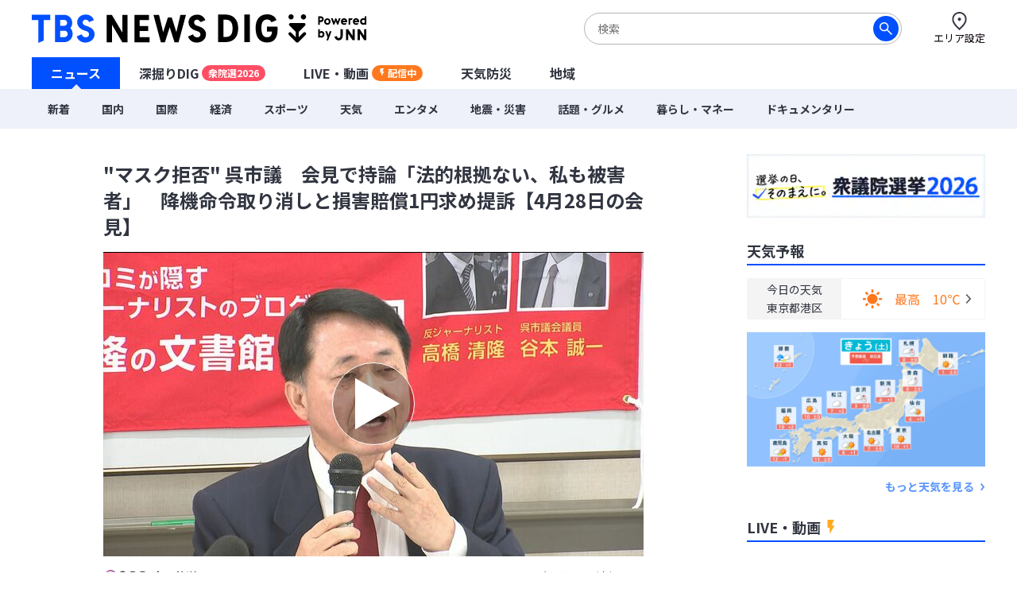

--- FILE ---
content_type: text/html; charset=utf-8
request_url: https://newsdig.tbs.co.jp/articles/-/33263?display=1
body_size: 22492
content:
<!DOCTYPE html>
<html lang="ja">
<head>
<meta charset="utf-8">
<meta http-equiv="Content-Security-Policy" content="default-src 'self' 'unsafe-inline' 'unsafe-eval' https://* blob: data:; img-src https://* data: blob: android-webview-video-poster:; media-src https://* 'unsafe-inline' 'unsafe-eval' blob:;">
<meta name="viewport" content="width=device-width, initial-scale=1">
<meta name="referrer" content="unsafe-url">
<meta name="robots" content="max-image-preview:large">
<meta name="format-detection" content="telephone=no">
<meta name="theme-color" content="#FFFFFF">
<title>&quot;マスク拒否&quot; 呉市議　会見で持論「法的根拠ない、私も被害者」　降機命令取り消しと損害賠償1円求め提訴【4月28日の会見】 | TBS NEWS DIG (1ページ)</title>
<meta name="description" content="マスクの着用を拒んだため旅客機からおろされ、出発を遅らせた呉市議会議員が、航空会社と警察署を相手取り民事裁判を起こしました。議員は午後、会見を開き、あらためて持論を展開しました。呉市議会の谷本誠一議… (1ページ)">
<meta name="keywords" content="">
<meta property="og:locale" content="ja_JP">
<meta property="og:site_name" content="TBS NEWS DIG">
<meta property="og:url" content="https://newsdig.tbs.co.jp/articles/-/33263">
<meta property="og:type" content="article">
<meta property="og:title" content="&quot;マスク拒否&quot; 呉市議　会見で持論「法的根拠ない、私も被害者」　降機命令取り消しと損害賠償1円求め提訴【4月28日の会見】 | TBS NEWS DIG (1ページ)">
<meta property="og:image" content="https://newsdig.ismcdn.jp/mwimgs/a/f/1200w/img_af9fb3cb07e9cc83b3f0b17a2114fd58218639.jpg">
<meta property="og:description" content="マスクの着用を拒んだため旅客機からおろされ、出発を遅らせた呉市議会議員が、航空会社と警察署を相手取り民事裁判を起こしました。議員は午後、会見を開き、あらためて持論を展開しました。呉市議会の谷本誠一議… (1ページ)">
<meta name="twitter:card" content="summary_large_image">
<meta name="twitter:site" content="@tbsnewsdig">
<meta name="twitter:domain" content="newsdig.tbs.co.jp">
<meta property="fb:app_id" content="168014016594622">
<link rel="canonical" href="https://newsdig.tbs.co.jp/articles/-/33263">
<link rel="preconnect" href="https://newsdig.ismcdn.jp" crossorigin>
<link rel="preconnect" href="https://www.google-analytics.com" crossorigin>
<link rel="preconnect" href="https://www.googletagmanager.com" crossorigin>
<link rel="preconnect" href="https://analytics.google.com" crossorigin>
<link rel="preconnect" href="https://storage.googleapis.com" crossorigin>
<link rel="preconnect" href="https://cdn.doubleverify.com" crossorigin>
<link rel="preconnect" href="https://securepubads.g.doubleclick.net" crossorigin>
<link rel="preconnect" href="https://pagead2.googlesyndication.com" crossorigin>
<link rel="preconnect" href="https://anymind360.com" crossorigin>
<link rel="preconnect" href="https://cdn.doubleverify.com" crossorigin>
<link rel="preconnect" href="https://players.streaks.jp" crossorigin>
<link rel="preconnect" href="https://imasdk.googleapis.com" crossorigin>
<link rel="apple-touch-icon" href="https://newsdig.ismcdn.jp/common/images/dig/favicons/apple-touch-icon-180x180.png?rd=202601281624" sizes="180x180">
<link rel="manifest" href="/manifest.json?rd=202601281624">
<link rel="preconnect" href="https://fonts.googleapis.com">
<link rel="preconnect" href="https://fonts.gstatic.com" crossorigin>
<link rel="preload" as="style" href="https://fonts.googleapis.com/css2?family=Noto+Sans+JP:wght@400;700&display=swap&text="マスク拒否 呉市議　会見で持論「法的根拠ない、私も被害者」降機命令取り消しと損賠償1円求め提訴【4月28日の】中国放送内0年(木)5:火水金土エリア設定ニュー深掘DIGU-3LVE・動画配信天気防災地域新着際コロナ経済暮らネ話題グルメンタポツ震ドキ旧統一教特選集ウライ侵攻SsOrignalミッ各JNhダジェトお解説オ津波台風毎TBテレビあ局覧緒に読まれてる記事注目予報セをカゴこんかがた？参考っ知学び執筆詳細プ679時間バシ問合わせ利用規約運営社連絡先サ現在更北海道東部甲越九州近畿四今よく">
<link rel="stylesheet" href="https://fonts.googleapis.com/css2?family=Noto+Sans+JP:wght@400;700&display=swap&text="マスク拒否 呉市議　会見で持論「法的根拠ない、私も被害者」降機命令取り消しと損賠償1円求め提訴【4月28日の】中国放送内0年(木)5:火水金土エリア設定ニュー深掘DIGU-3LVE・動画配信天気防災地域新着際コロナ経済暮らネ話題グルメンタポツ震ドキ旧統一教特選集ウライ侵攻SsOrignalミッ各JNhダジェトお解説オ津波台風毎TBテレビあ局覧緒に読まれてる記事注目予報セをカゴこんかがた？参考っ知学び執筆詳細プ679時間バシ問合わせ利用規約運営社連絡先サ現在更北海道東部甲越九州近畿四今よく" media="print" onload="this.media='all'; this.onload=null;">
  <link rel="stylesheet" href="https://newsdig.ismcdn.jp/resources/dig/css/pc/shared.css?rd=202601281624">
    <link rel="stylesheet" href="https://newsdig.ismcdn.jp/resources/dig/css/pc/leafs.css?rd=202601281624">
<script src="https://newsdig.ismcdn.jp/common/js/lib/strftime.js?rd=202601281624" defer></script>
<script src="https://newsdig.ismcdn.jp/common/js/lib/cash.js?rd=202601281624" defer></script>
<script src="https://newsdig.ismcdn.jp/common/js/lib/lozad.js?rd=202601281624" defer></script>
<script src="https://newsdig.ismcdn.jp/common/js/lib/axios.js?rd=202601281624" defer></script>
<script src="https://newsdig.ismcdn.jp/common/js/lib/axios.jsonp.js?rd=202601281624" defer></script>
<script src="https://newsdig.ismcdn.jp/common/js/lib/petite-vue.js?rd=202601281624" defer></script>
  <link rel="stylesheet" href="https://players.streaks.jp/sdk/latest/streaksplayer.min.css" media="print" onload="this.media='all'; this.onload=null;">
  <script src="https://players.streaks.jp/sdk/latest/streaksplayer.min.js" async></script>
<script src="https://imasdk.googleapis.com/js/sdkloader/ima3.js" async></script>
<script type="text/javascript">
(function() {
  var pa = document.createElement('script'); pa.type = 'text/javascript'; pa.charset = "utf-8"; pa.async = true;
  pa.src = window.location.protocol + "//api.popin.cc/searchbox/tbs_newsdig.js";
  var s = document.getElementsByTagName('script')[0]; s.parentNode.insertBefore(pa, s);
})(); 
</script>
<script src="/op/analytics.js"></script>
<script>
window.TOOLS = {};
window.MODULE = {};
window.LEAFS = {};
window.dig = window.dig || {};
window.TOOLS.cdn = 'https://newsdig.ismcdn.jp';
window.TOOLS.time = '2026/01/31 13:09';
window.TOOLS.device = 'pc';
window.TOOLS.versions = {
  'myarea': 4,
  'location': 4
}
window.TOOLS.rd = '202601281624';
</script>
<script src="https://newsdig.ismcdn.jp/common/js/tools-location3.js?20240126" defer></script>
<script src="https://newsdig.ismcdn.jp/resources/prod/dig/js/common/shared.prod.js?rd=202601281624" defer></script>
<script src="https://newsdig.ismcdn.jp/resources/prod/dig/js/pc/leafs.prod.js?rd=202601281624" defer></script>
<script src="https://newsdig.ismcdn.jp/resources/dig/js/common/ticker.js?rd=202601281624" defer></script>
<script>
window.dataLayer = window.dataLayer || [];
dataLayer.push({
  'site_cd': 'dig',
  'client_id': window.ISMLIB.ismuc
});
dataLayer.push({
  'event': 'read_article',
  'article_id': "33263",
  'article_url': "https://newsdig.tbs.co.jp/articles/-/33263",
  'article_thumbnail_url': "https://newsdig.ismcdn.jp/mwimgs/a/f/-/img_af9fb3cb07e9cc83b3f0b17a2114fd58218639.jpg",
  'article_view_date': "2026-01-31 13:09:52",
  'article_news_type': "動画",
  'article_braking_type': "",
  'article_site_cd': "dig",
  'article_media_id': "rccv",
  'article_station_id': "rccv",
  'article_title': "&quot;マスク拒否&quot; 呉市議　会見で持論「法的根拠ない、私も被害者」　降機命令取り消しと損害賠償1円求め提訴【4月28日の会見】",
  'article_author': "中国放送",
  'article_category': "国内",
  'article_theme': "",
  'article_local_theme': "",
  'article_section': "",
  'article_program': "",
  'article_reporter': "山崎　有貴",
  'artice_number_of_pages': "1",
  'article_number_of_characters': "1125",
  'artice_number_of_pages_view': "article_1",
  'article_start_date': "2022-04-28 15:15:00",
  'article_end_date': "",
  'article_revenue_1': "rccv",
  'article_revenue_2': "",
  'article_revenue_3': "",
  'breaking_title': "",
  'breaking_link': ""
});
</script>
<!-- Google Tag Manager -->
<script>(function(w,d,s,l,i){w[l]=w[l]||[];w[l].push({'gtm.start':
new Date().getTime(),event:'gtm.js'});var f=d.getElementsByTagName(s)[0],
j=d.createElement(s),dl=l!='dataLayer'?'&l='+l:'';j.async=true;j.src=
'https://www.googletagmanager.com/gtm.js?id='+i+dl;f.parentNode.insertBefore(j,f);
})(window,document,'script','dataLayer','GTM-MJM2XDF');</script>
<!-- End Google Tag Manager -->
<script type="application/ld+json">
[{"@context":"http://schema.org","@type":"BreadcrumbList","itemListElement":[{"@type":"ListItem","position":1,"item":{"@id":"https://newsdig.tbs.co.jp","name":"TBS NEWS DIG"}},{"@type":"ListItem","position":2,"item":{"@id":"https://newsdig.tbs.co.jp/list/genre/%E5%9B%BD%E5%86%85","name":"国内"}},{"@type":"ListItem","position":3,"item":{"@id":"https://newsdig.tbs.co.jp/articles/-/33263","name":"\"マスク拒否\" 呉市議　会見で持論「法的根拠ない、私も被害者」　降機命令取り消しと損害賠償1円求め提訴【4月28日の会見】"}}]},{"@context":"http://schema.org","@type":"NewsArticle","mainEntityOfPage":{"@type":"WebPage","@id":"https://newsdig.tbs.co.jp/articles/-/33263"},"headline":"\"マスク拒否\" 呉市議　会見で持論「法的根拠ない、私も被害者」　降機命令取り消しと損害賠償1円求め提訴【4月28日の会見】","image":{"@type":"ImageObject","url":"https://newsdig.ismcdn.jp/mwimgs/a/f/1200w/img_af9fb3cb07e9cc83b3f0b17a2114fd58218639.jpg","width":"1200","height":"675"},"author":{"@type":"Organization","name":"TBS NEWS DIG","url":"https://newsdig.tbs.co.jp"},"publisher":{"@type":"Organization","name":"TBS NEWS DIG"},"description":"マスクの着用を拒んだため旅客機からおろされ、出発を遅らせた呉市議会議員が、航空会社と警察署を相手取り民事裁判を起こしました。議員は午後、会見を開き、あらためて持論を展開しました。呉市議会の谷本誠一議…","datePublished":"2022-04-28T15:15:00+09:00","dateModified":"2025-12-04T15:58:00+09:00"},{"@context":"http://schema.org","@type":"VideoObject","name":"\"マスク拒否\" 呉市議　会見で持論「法的根拠ない、私も被害者」　降機命令取り消しと損害賠償1円求め提訴【4月28日の会見】","description":"マスクの着用を拒んだため旅客機からおろされ、出発を遅らせた呉市議会議員が、航空会社と警察署を相手取り民事裁判を起こしました。議員は午後、会見を開き、あらためて持論を展開しました。呉市議会の谷本誠一議…","thumbnailUrl":"https://newsdig.ismcdn.jp/mwimgs/a/f/1200w/img_af9fb3cb07e9cc83b3f0b17a2114fd58218639.jpg","uploadDate":"2022-04-28T15:15:00+09:00","embedUrl":"https://newsdig.tbs.co.jp/articles/embed/33263"}]
</script>
<meta name="google-site-verification" content="vz-if6o4gtsaDRNW2bjHPGwC_ZmW041KQZpB2BrMQMc" />
<script type="application/javascript" src="//anymind360.com/js/7297/ats.js" async></script>
<script data-sdk="l/1.1.10" data-cfasync="false" nowprocket src="https://html-load.com/loader.min.js" charset="UTF-8"></script>
<script nowprocket>(function(){function t(o,e){const r=n();return(t=function(t,n){return r[t-=309]})(o,e)}function n(){const t=["style","792872oOmMCL","documentElement","title","querySelectorAll","localStorage","name","VGhlcmUgd2FzIGEgcHJvYmxlbSBsb2FkaW5nIHRoZSBwYWdlLiBQbGVhc2UgY2xpY2sgT0sgdG8gbGVhcm4gbW9yZS4=","282786fMMJDo","loader-check","Cannot find currentScript","reload","textContent","charCodeAt","as_","&url=","script","map","loader_light","recovery","text","315540RTyVlu","last_bfa_at","split","href","length","&domain=","Script not found",'/loader.min.js"]',"from","none","width","width: 100vw; height: 100vh; z-index: 2147483647; position: fixed; left: 0; top: 0;","https://report.error-report.com/modal?eventId=&error=Vml0YWwgQVBJIGJsb2NrZWQ%3D&domain=","connection","https://error-report.com/report","querySelector","https://report.error-report.com/modal?eventId=","rtt","POST","87706KyRVLS","contains","src","height","close-error-report","error","Failed to load script: ",'script[src*="//',"3nLwbiH","/loader.min.js","append","hostname","outerHTML","&error=","onLine","setItem","addEventListener","btoa","setAttribute","toString","appendChild","display","searchParams","location","check","https://","type","currentScript","concat","148728JJjXGq","iframe","21QNapZW","data","createElement","link,style","Fallback Failed","_fa_","forEach","as_index","105042KWystp","getComputedStyle","host","value","removeEventListener","now","url","write","attributes","getBoundingClientRect","message","975180lrCXsz","as_modal_loaded","remove","https://report.error-report.com/modal?eventId=&error="];return(n=function(){return t})()}(function(){const o=t,e=n();for(;;)try{if(102011===parseInt(o(360))/1+parseInt(o(321))/2+parseInt(o(329))/3*(-parseInt(o(376))/4)+parseInt(o(371))/5+parseInt(o(383))/6+-parseInt(o(352))/7*(parseInt(o(350))/8)+-parseInt(o(396))/9)break;e.push(e.shift())}catch(t){e.push(e.shift())}})(),(()=>{"use strict";const n=t,o=n=>{const o=t;let e=0;for(let t=0,r=n[o(400)];t<r;t++)e=(e<<5)-e+n[o(388)](t),e|=0;return e},e=class{static[n(345)](){const t=n;var e,r;let c=arguments[t(400)]>0&&void 0!==arguments[0]?arguments[0]:t(394),a=!(arguments[t(400)]>1&&void 0!==arguments[1])||arguments[1];const i=Date[t(365)](),s=i-i%864e5,l=s-864e5,d=s+864e5,u=t(389)+o(c+"_"+s),w=t(389)+o(c+"_"+l),h=t(389)+o(c+"_"+d);return u!==w&&u!==h&&w!==h&&!(null!==(e=null!==(r=window[u])&&void 0!==r?r:window[w])&&void 0!==e?e:window[h])&&(a&&(window[u]=!0,window[w]=!0,window[h]=!0),!0)}};function r(o,e){const r=n;try{window[r(380)][r(336)](window[r(344)][r(362)]+r(357)+btoa(r(397)),Date[r(365)]()[r(340)]())}catch(t){}try{!async function(n,o){const e=r;try{if(await async function(){const n=t;try{if(await async function(){const n=t;if(!navigator[n(335)])return!0;try{await fetch(location[n(399)])}catch(t){return!0}return!1}())return!0;try{if(navigator[n(315)][n(319)]>1e3)return!0}catch(t){}return!1}catch(t){return!1}}())return;const r=await async function(n){const o=t;try{const t=new URL(o(316));t[o(343)][o(331)](o(347),o(393)),t[o(343)][o(331)](o(378),""),t[o(343)][o(331)](o(370),n),t[o(343)][o(331)](o(366),location[o(399)]);const e=await fetch(t[o(399)],{method:o(320)});return await e[o(395)]()}catch(t){return o(326)}}(n);document[e(379)](e(355))[e(358)]((t=>{const n=e;t[n(373)](),t[n(387)]=""}));let a=!1;window[e(337)](e(370),(t=>{const n=e;n(372)===t[n(353)]&&(a=!0)}));const i=document[e(354)](e(351));i[e(323)]=e(318)[e(349)](r,e(334))[e(349)](btoa(n),e(401))[e(349)](o,e(390))[e(349)](btoa(location[e(399)])),i[e(339)](e(375),e(313)),document[e(377)][e(341)](i);const s=t=>{const n=e;n(325)===t[n(353)]&&(i[n(373)](),window[n(364)](n(370),s))};window[e(337)](e(370),s);const l=()=>{const t=e,n=i[t(369)]();return t(311)!==window[t(361)](i)[t(342)]&&0!==n[t(312)]&&0!==n[t(324)]};let d=!1;const u=setInterval((()=>{if(!document[e(322)](i))return clearInterval(u);l()||d||(clearInterval(u),d=!0,c(n,o))}),1e3);setTimeout((()=>{a||d||(d=!0,c(n,o))}),3e3)}catch(t){c(n,o)}}(o,e)}catch(t){c(o,e)}}function c(t,o){const e=n;try{const n=atob(e(382));confirm(n)?location[e(399)]=e(374)[e(349)](btoa(t),e(401))[e(349)](o,e(390))[e(349)](btoa(location[e(399)])):location[e(386)]()}catch(t){location[e(399)]=e(314)[e(349)](o)}}(()=>{const t=n,o=n=>t(327)[t(349)](n);let c="";try{var a,i;null===(a=document[t(348)])||void 0===a||a[t(373)]();const n=null!==(i=function(){const n=t,o=n(359)+window[n(338)](window[n(344)][n(332)]);return window[o]}())&&void 0!==i?i:0;if(!e[t(345)](t(384),!1))return;const s="html-load.com,fb.html-load.com,content-loader.com,fb.content-loader.com"[t(398)](",");c=s[0];const l=document[t(317)](t(328)[t(349)](s[n],t(309)));if(!l)throw new Error(t(402));const d=Array[t(310)](l[t(368)])[t(392)]((n=>({name:n[t(381)],value:n[t(363)]})));if(n+1<s[t(400)])return function(n,o){const e=t,r=e(359)+window[e(338)](window[e(344)][e(332)]);window[r]=o}(0,n+1),void function(n,o){const e=t;var r;const c=document[e(354)](e(391));o[e(358)]((t=>{const n=e;let{name:o,value:r}=t;return c[n(339)](o,r)})),c[e(339)](e(323),e(346)[e(349)](n,e(330))),document[e(367)](c[e(333)]);const a=null===(r=document[e(348)])||void 0===r?void 0:r[e(333)];if(!a)throw new Error(e(385));document[e(367)](a)}(s[n+1],d);r(o(t(356)),c)}catch(n){try{n=n[t(340)]()}catch(t){}r(o(n),c)}})()})();})();</script>
<script async defer src="https://recapi.newsdig.tbs.co.jp/statics/js/index.js"></script>
</head>
<body>
<!-- Google Tag Manager (noscript) -->
<noscript><iframe src="https://www.googletagmanager.com/ns.html?id=GTM-MJM2XDF"
height="0" width="0" style="display:none;visibility:hidden"></iframe></noscript>
<!-- End Google Tag Manager (noscript) -->
<div class="l-wrap">
<header class="g-header js-header u-wf-noto">
  <div class="l-lg-flex l-lg-justify-between l-inner">
    <div class="g-header__logo"><a href="/" class="g-header__logo-link"><img src="https://newsdig.ismcdn.jp/common/images/site_logo.svg?rd=202601281624" width="422" height="36" alt="TBS NEWS DIG Powred by JNN"></a></div>
    <div class="g-header-tools">
      <div class="m-search js-search is-active">
        <form action="/list/search" method="get">
          <button aria-label="検索する" class="m-search__submit" type="submit"></button>
          <input class="m-search__box js-header-search-box" placeholder="検索" type="text" value="" name="fulltext">
        </form>
      </div>
      <a href="/list/area/select" class="g-header-tools__item js-area-setting">
        <img width="23" height="23" alt="" data-src="https://newsdig.ismcdn.jp/common/images/dig/icons/i_pin_thin.svg?rd=202601281624" src="[data-uri]" class="g-header-tools__item-img lazy">
        <span class="g-header-tools__item-txt">エリア設定</span>
      </a>
    </div>
  </div>
  <nav class="g-nav-wrap">
    <ul class="g-nav">
      <li class="g-nav-list --w1"><a href="/" class="g-nav-list__link js-main-menu " data-menu-group="h-menu01">ニュース</a></li>
      <li class="g-nav-list --w2"><a href="/list/feature" class="g-nav-list__link js-main-menu " data-menu-group="h-menu02">深掘りDIG<span class="g-nav-list__link-label" style="background-color:#FF4E63;">衆院選2026</span></a></li>
      <li class="g-nav-list --w2"><a href="/list/live" class="g-nav-list__link --live js-main-menu " data-menu-group="h-menu03">LIVE・動画<span class="g-nav-list__link-label --live u-bgcolor-orange">配信中</span></a></li>
      <li class="g-nav-list --w3"><a href="/list/weather" class="g-nav-list__link js-weather-link js-main-menu " data-menu-group="h-menu04">天気防災</a></li>
      <li class="g-nav-list --w3"><a href="/list/area" class="g-nav-list__link js-main-menu " data-menu-group="h-menu05">地域</a></li>
    </ul>
    <div class="g-menu-wrap">
      <ul class="g-menu js-menu" data-menu-group="h-menu01">
        <li class="g-menu-main"><a href="/list/latest" class="g-menu-main__link ">新着</a></li>
        <li class="g-menu-main"><a href="/list/genre/国内" class="g-menu-main__link ">国内</a></li>
        <li class="g-menu-main"><a href="/list/genre/国際" class="g-menu-main__link ">国際</a></li>
        <li class="g-menu-main"><a href="/list/genre/経済" class="g-menu-main__link ">経済</a></li>
        <li class="g-menu-main"><a href="/list/genre/スポーツ" class="g-menu-main__link ">スポーツ</a></li>
        <li class="g-menu-main"><a href="/list/genre/天気" class="g-menu-main__link ">天気</a></li>
        <li class="g-menu-main"><a href="/list/genre/エンタメ" class="g-menu-main__link ">エンタメ</a></li>
        <li class="g-menu-main"><a href="/list/genre/地震・災害" class="g-menu-main__link ">地震・災害</a></li>
        <li class="g-menu-main"><a href="/list/genre/話題・グルメ" class="g-menu-main__link ">話題・グルメ</a></li>
        <li class="g-menu-main"><a href="/list/genre/暮らし・マネー" class="g-menu-main__link ">暮らし・マネー</a></li>
        <li class="g-menu-main"><a href="/list/genre/ドキュメンタリー" class="g-menu-main__link ">ドキュメンタリー</a></li>
      </ul>
    </div>
  </nav>

  <div class="g-search js-search">
    <form action="/list/search" method="get">
      <button aria-label="検索する" class="g-search__submit" type="submit"></button>
      <input class="g-search__box js-header-search-box" placeholder="サイト内を検索" type="text" value="" name="fulltext">
    </form>
  </div>
</header>

<div class="l-container">
<ul class="m-breaking js-m-ticker-earthquake"></ul>
<ul class="m-breaking js-m-ticker-tsunami"></ul>
<ul class="m-breaking js-m-ticker-info"></ul>
<ul class="m-breaking js-m-ticker-breaking"></ul>
<ul class="m-breaking js-m-ticker-localbreaking"></ul>
<ul class="m-breaking js-m-ticker-localinfo"></ul>
<ul class="m-breaking js-m-ticker-myareabreaking"></ul>
<ul class="m-breaking js-m-ticker-myareainfo"></ul>

  <main class="l-main">
    <article>
      <div class="article-header u-wf-noto">
  <div class="l-lg-mb-4">
    <div class="article-header-info">
    </div>
    <h1 class="article-header-title">"マスク拒否" 呉市議　会見で持論「法的根拠ない、私も被害者」　降機命令取り消しと損害賠償1円求め提訴【4月28日の会見】</h1>
  </div>
      <div class="article-header-video js-video-id --readmore" data-mw-play-id="ff490df1600148dba9d492b2ce3c9f6f" id='article_videoplay'>
        <video
          class="article-header-video__item js-video"
          preload="auto"
          poster="/mwimgs/a/f/680w/img_af9fb3cb07e9cc83b3f0b17a2114fd58218639.jpg"
          >
          <p class="vjs-no-js">To view this video please enable JavaScript, and consider upgrading to a web browser that <a href="http://videojs.com/html5-video-support/" target="_blank">supports HTML5 video</a></p>
        </video>
        <div class="article-header-video-btn-wrap js-video-play --hover">
          <div class="article-header-video__button --trans js-video-play-wrap">
            <img src="https://newsdig.ismcdn.jp/common/images/dig/icons/icon-play-tri.svg" width="56" height="56" alt="再生する" class="js-video-play-icon">
          </div>
        </div>
      </div>
  <div class="l-lg-flex l-lg-items-center l-lg-mt-4 l-lg-mb-2">
        <a href="/list/news/rcc">
          <div class="article-header-broadcaster">
          <img src="[data-uri]" data-src="https://newsdig.ismcdn.jp/common/images/dig/logo/rcc@2x.png?rd=202406280844" width="35" height="12"  class="c-rccv-icon --size2 article-header-broadcaster__logo lazy" alt="">
          中国放送
          </div>
        </a>
    <time class="article-header-time" datetime="2022-04-28T15:15:00+09:00">2022年4月28日(木) 15:15</time>
  </div>
  <div class="l-lg-flex l-lg-justify-between">
    <div class="article-header-tag">
      <a class="article-header-tag__item --link" href="/list/genre/国内">国内</a>
    </div>
  </div>
</div>

  <div class="ad_pc_article_undertitle" style="min-height: 250px;"></div>

<div class="article-body ad_pc_article_body">
  <p>マスクの着用を拒んだため旅客機からおろされ、出発を遅らせた呉市議会議員が、航空会社と警察署を相手取り民事裁判を起こしました。議員は午後、会見を開き、あらためて持論を展開しました。<br>
<br>
呉市議会の谷本誠一議員は、午前、広島地裁に訴状を提出。裁判所ではマスクをつけるよう促されましたが…。<br>
<br>
<img alt="" class="lazy not-trans" src="[data-uri]" data-src="https://newsdig.ismcdn.jp/mwimgs/1/2/680mw/img_12ec9b6059205af255753b3eb4dfd0b7287301.jpg" data-srcset="https://newsdig.ismcdn.jp/mwimgs/1/2/680mw/img_12ec9b6059205af255753b3eb4dfd0b7287301.jpg 1x,https://newsdig.ismcdn.jp/mwimgs/1/2/1360mw/img_12ec9b6059205af255753b3eb4dfd0b7287301.jpg 2x" width="680" height="382"><br>
<br>
呉市議会　谷本誠一議員<br>
「（マスク着用はあくまで）『お願い』」ですから（つけません）」<br>
<br>
着用しないまま裁判所に入りました。</p>

<figure class="image-area figure-center" style="width:680px;"><img alt="" class="lazy" src="[data-uri]" data-src="https://newsdig.ismcdn.jp/mwimgs/4/6/680mw/img_467f39ea37ff4249da70e4bb2ab36aa3117160.jpg" data-srcset="https://newsdig.ismcdn.jp/mwimgs/4/6/680mw/img_467f39ea37ff4249da70e4bb2ab36aa3117160.jpg 1x,https://newsdig.ismcdn.jp/mwimgs/4/6/1360mw/img_467f39ea37ff4249da70e4bb2ab36aa3117160.jpg 2x" width="680" height="382"></figure>

<p><br>
訴えによりますと、谷本議員は2月、釧路空港発のAIRDOが運航する旅客機の中で、乗務員からマスクの着用を求められました。出発時刻からおよそ50分過ぎたところで機長名の命令書を交付され、臨場した警察官からも「降りなければ執行しますよ」などと言われたため旅客機から降りたとしています。</p>

<figure class="image-area figure-center" style="width:680px;"><img alt="" class="lazy" src="[data-uri]" data-src="https://newsdig.ismcdn.jp/mwimgs/a/7/680mw/img_a77e58a12556ad307dc3901dfd8b8a78299980.jpg" data-srcset="https://newsdig.ismcdn.jp/mwimgs/a/7/680mw/img_a77e58a12556ad307dc3901dfd8b8a78299980.jpg 1x,https://newsdig.ismcdn.jp/mwimgs/a/7/1360mw/img_a77e58a12556ad307dc3901dfd8b8a78299980.jpg 2x" width="680" height="382"></figure>

<figure class="image-area figure-center" style="width:680px;"><img alt="" class="lazy" src="[data-uri]" data-src="https://newsdig.ismcdn.jp/mwimgs/4/9/680mw/img_494f3c8b1910a61b6e7f5198167ad1d8228983.jpg" data-srcset="https://newsdig.ismcdn.jp/mwimgs/4/9/680mw/img_494f3c8b1910a61b6e7f5198167ad1d8228983.jpg 1x,https://newsdig.ismcdn.jp/mwimgs/4/9/1360mw/img_494f3c8b1910a61b6e7f5198167ad1d8228983.jpg 2x" width="680" height="382"></figure>

<figure class="image-area figure-center" style="width:680px;"><img alt="" class="lazy" src="[data-uri]" data-src="https://newsdig.ismcdn.jp/mwimgs/8/f/680mw/img_8f30a562e0af11555afaebf50ab35800156476.jpg" data-srcset="https://newsdig.ismcdn.jp/mwimgs/8/f/680mw/img_8f30a562e0af11555afaebf50ab35800156476.jpg 1x,https://newsdig.ismcdn.jp/mwimgs/8/f/1360mw/img_8f30a562e0af11555afaebf50ab35800156476.jpg 2x" width="680" height="382"></figure>

<p><br>
谷本議員は、航空機の中でマスクの着用を執拗に求める行為は違法であり、それに基づいた降機命令は違法性を帯びるとして、AIRDOと釧路警察署に対し、命令の取り消しと合わせて1円の損害賠償を求めています。<br>
 </p>

<figure class="image-area figure-center" style="width:680px;"><img alt="" class="lazy" src="[data-uri]" data-src="https://newsdig.ismcdn.jp/mwimgs/a/f/680mw/img_afe818a3f1a5dd35ca45a7b0d4228016319718.jpg" data-srcset="https://newsdig.ismcdn.jp/mwimgs/a/f/680mw/img_afe818a3f1a5dd35ca45a7b0d4228016319718.jpg 1x,https://newsdig.ismcdn.jp/mwimgs/a/f/1360mw/img_afe818a3f1a5dd35ca45a7b0d4228016319718.jpg 2x" width="680" height="382"></figure>

<figure class="image-area figure-center" style="width:680px;"><img alt="" class="lazy" src="[data-uri]" data-src="https://newsdig.ismcdn.jp/mwimgs/5/0/680mw/img_50316009b3c61e5736be74ec9c43b71d267566.jpg" data-srcset="https://newsdig.ismcdn.jp/mwimgs/5/0/680mw/img_50316009b3c61e5736be74ec9c43b71d267566.jpg 1x,https://newsdig.ismcdn.jp/mwimgs/5/0/1360mw/img_50316009b3c61e5736be74ec9c43b71d267566.jpg 2x" width="680" height="382"></figure>

<p><br>
呉市議会谷本誠一市議<br>
「（Qマスクを着けず裁判所に入ったことについて？）マスクの問題を争点で訴えを起こして、言われてからそこでマスクを付けて入るのでは、格好がつかない。それはあくまで義務ではないわけですから」</p>

<figure class="image-area figure-center" style="width:680px;"><img alt="" class="lazy" src="[data-uri]" data-src="https://newsdig.ismcdn.jp/mwimgs/4/0/680mw/img_40d114ff0eca0670e74d8d9749f761fc286022.jpg" data-srcset="https://newsdig.ismcdn.jp/mwimgs/4/0/680mw/img_40d114ff0eca0670e74d8d9749f761fc286022.jpg 1x,https://newsdig.ismcdn.jp/mwimgs/4/0/1360mw/img_40d114ff0eca0670e74d8d9749f761fc286022.jpg 2x" width="680" height="382"></figure>

<figure class="image-area figure-center" style="width:680px;"><img alt="" class="lazy" src="[data-uri]" data-src="https://newsdig.ismcdn.jp/mwimgs/2/a/680mw/img_2a40a3fa2752043e26fd496f09b9085d290073.jpg" data-srcset="https://newsdig.ismcdn.jp/mwimgs/2/a/680mw/img_2a40a3fa2752043e26fd496f09b9085d290073.jpg 1x,https://newsdig.ismcdn.jp/mwimgs/2/a/1360mw/img_2a40a3fa2752043e26fd496f09b9085d290073.jpg 2x" width="680" height="382"></figure>

<p><br>
山崎有貴記者<br>
「会見が行われる部屋では換気がされていますが、谷本議員は今回の会見もノーマスクで臨むということです」<br>
<br>
谷本議員は、午後会見を開きあらためて持論を展開しました。<br>
<br>
呉市議会谷本誠一市議<br>
「私がこの裁判を戦うにあたって、お金は目的ではない。マスクを法的に義務付ける根拠はないけれども、同調圧力、事実上の強制になっていること。これを明らかにきっかけを作るというのが今回の私の戦う目的。」</p>

<figure class="image-area figure-center" style="width:680px;"><img alt="" class="lazy" src="[data-uri]" data-src="https://newsdig.ismcdn.jp/mwimgs/a/7/680mw/img_a7050a841a0f9084693d3e14caa5e1c7210406.jpg" data-srcset="https://newsdig.ismcdn.jp/mwimgs/a/7/680mw/img_a7050a841a0f9084693d3e14caa5e1c7210406.jpg 1x,https://newsdig.ismcdn.jp/mwimgs/a/7/1360mw/img_a7050a841a0f9084693d3e14caa5e1c7210406.jpg 2x" width="680" height="382"></figure>

<figure class="image-area figure-center" style="width:680px;"><img alt="" class="lazy" src="[data-uri]" data-src="https://newsdig.ismcdn.jp/mwimgs/0/8/680mw/img_08a542edb72277f5adcdb9cfafe9f22a234490.jpg" data-srcset="https://newsdig.ismcdn.jp/mwimgs/0/8/680mw/img_08a542edb72277f5adcdb9cfafe9f22a234490.jpg 1x,https://newsdig.ismcdn.jp/mwimgs/0/8/1360mw/img_08a542edb72277f5adcdb9cfafe9f22a234490.jpg 2x" width="680" height="382"></figure>

<figure class="image-area figure-center" style="width:680px;"><img alt="" class="lazy" src="[data-uri]" data-src="https://newsdig.ismcdn.jp/mwimgs/6/4/680mw/img_6446d74c800c0c2e3adf6e9a19c119b7213086.jpg" data-srcset="https://newsdig.ismcdn.jp/mwimgs/6/4/680mw/img_6446d74c800c0c2e3adf6e9a19c119b7213086.jpg 1x,https://newsdig.ismcdn.jp/mwimgs/6/4/1360mw/img_6446d74c800c0c2e3adf6e9a19c119b7213086.jpg 2x" width="680" height="382"></figure>

<p><br>
記者<br>
「Q降機の件は市民感覚に照らしてどうなんですか?」<br>
谷本市議<br>
「遅れたのは42人ではない、私どもを含めた44人なんです。全てが被害者。そのきっかけを作ったのはAIRDOにあるということなので、市民感情を煽っているのは、メディアであり、議会でもある。それを正していこうというのが今回の裁判のもう一つの目的です、以上です。」</p>

<figure class="image-area figure-center" style="width:680px;"><img alt="" class="lazy" src="[data-uri]" data-src="https://newsdig.ismcdn.jp/mwimgs/0/f/680mw/img_0f87867bb7e3e9c0b66eecb413c7189e251382.jpg" data-srcset="https://newsdig.ismcdn.jp/mwimgs/0/f/680mw/img_0f87867bb7e3e9c0b66eecb413c7189e251382.jpg 1x,https://newsdig.ismcdn.jp/mwimgs/0/f/1360mw/img_0f87867bb7e3e9c0b66eecb413c7189e251382.jpg 2x" width="680" height="382"></figure>

<figure class="image-area figure-center" style="width:680px;"><img alt="" class="lazy" src="[data-uri]" data-src="https://newsdig.ismcdn.jp/mwimgs/b/2/680mw/img_b288f1b7b83a2fb44fa8c90b0e65976b238048.jpg" data-srcset="https://newsdig.ismcdn.jp/mwimgs/b/2/680mw/img_b288f1b7b83a2fb44fa8c90b0e65976b238048.jpg 1x,https://newsdig.ismcdn.jp/mwimgs/b/2/1360mw/img_b288f1b7b83a2fb44fa8c90b0e65976b238048.jpg 2x" width="680" height="382"></figure>

<figure class="image-area figure-center" style="width:680px;"><img alt="" class="lazy" src="[data-uri]" data-src="https://newsdig.ismcdn.jp/mwimgs/8/4/680mw/img_84d566863dbea5a1d110cea64fdd2633240334.jpg" data-srcset="https://newsdig.ismcdn.jp/mwimgs/8/4/680mw/img_84d566863dbea5a1d110cea64fdd2633240334.jpg 1x,https://newsdig.ismcdn.jp/mwimgs/8/4/1360mw/img_84d566863dbea5a1d110cea64fdd2633240334.jpg 2x" width="680" height="382"></figure>

<p><br>
エアドゥはRCCの取材に対し、「谷本議員が裁判所に訴えを起こしたことは報道で知りましたが、会社としてコメントをすることはございません」としています。<br>
 </p>

<figure class="image-area figure-center" style="width:680px;"><img alt="" class="lazy" src="[data-uri]" data-src="https://newsdig.ismcdn.jp/mwimgs/9/1/680mw/img_910bf3f40a5132466338cde4ab6be09d267305.jpg" data-srcset="https://newsdig.ismcdn.jp/mwimgs/9/1/680mw/img_910bf3f40a5132466338cde4ab6be09d267305.jpg 1x,https://newsdig.ismcdn.jp/mwimgs/9/1/1360mw/img_910bf3f40a5132466338cde4ab6be09d267305.jpg 2x" width="680" height="382"></figure>

</div>
<div class="article-footer --no-pb u-wf-noto">
<div class="article-reaction">
  <img src="[data-uri]" data-src="https://newsdig.ismcdn.jp/common/images/dig/icons/icon-scoop-dog-normal.png?rd=202406280844" width="30" height="30"  class="article-reaction__image js-reaction-icon lazy" alt="">
  <img src="[data-uri]" data-src="https://newsdig.ismcdn.jp/common/images/dig/icons/icon-scoop-dog-joy.png?rd=202406280844" width="30" height="30"  class="article-reaction__image js-reaction-complete-icon lazy" alt="">
  <div class="article-reaction__title js-reaction-text">この記事を読んでいかがでしたか？</div>
</div>
<div class="l-lg-flex l-lg-justify-center l-lg-items-start l-lg-pt-6 l-sm-flex l-sm-justify-center l-sm-items-start">
  <form class="article-reaction-list js-reaction-area">
    <input type="hidden" name="vote[article_id]" class="js-vote-id" value="33263">
    <input type="hidden" name="vote[article_title]" value=""マスク拒否" 呉市議　会見で持論「法的根拠ない、私も被害者」　降機命令取り消しと損害賠償1円求め提訴【4月28日の会見】">

    <input type="hidden" name="vote[button1]" class="js-vote-input-button1" value="">
    <span id="like_helpful_score" class="article-reaction-list__item l-lg-mr-4 l-sm-mr-4 js-reaction-button js-vote-button1" data-code="button1">
      <img src="[data-uri]" data-src="https://newsdig.ismcdn.jp/common/images/dig/icons/icon-light.svg?rd=202406280844" width="32" height="32" id="like_helpful_score" class="js-reaction-icon lazy" alt="">
      <img src="[data-uri]" data-src="https://newsdig.ismcdn.jp/common/images/dig/icons/icon-light-blue.svg?rd=202406280844" width="32" height="32" id="like_helpful_score" class="js-reaction-done-icon lazy" alt="">
      <span id="like_helpful_score" class="l-lg-mt-2 l-sm-mt-2 u-line-height-1">参考になる</span>
    </span>

    <input type="hidden" name="vote[button2]" class="js-vote-input-button2" value="">
    <span id="like_more_score" class="article-reaction-list__item l-lg-mr-4 l-sm-mr-4 js-reaction-button js-vote-button2" data-code="button2">
      <img src="[data-uri]" data-src="https://newsdig.ismcdn.jp/common/images/dig/icons/icon-search.svg?rd=202406280844" width="26" height="26" id="like_more_score" class="js-reaction-icon lazy" alt="">
      <img src="[data-uri]" data-src="https://newsdig.ismcdn.jp/common/images/dig/icons/icon-search-blue.svg?rd=202406280844" width="26" height="26" id="like_more_score" class="js-reaction-done-icon lazy" alt="">
      <span id="like_more_score" class="l-lg-mt-2 l-sm-mt-2 u-line-height-1">もっと知りたい</span>
    </span>

    <input type="hidden" name="vote[button3]" class="js-vote-input-button3" value="">
    <span id="like_learned_score" class="article-reaction-list__item l-lg-mr-4 l-sm-mr-4 js-reaction-button js-vote-button3" data-code="button3">
      <img src="[data-uri]" data-src="https://newsdig.ismcdn.jp/common/images/dig/icons/icon-note.svg?rd=202406280844" width="32" height="32" id="like_learned_score" class="js-reaction-icon lazy" alt="">
      <img src="[data-uri]" data-src="https://newsdig.ismcdn.jp/common/images/dig/icons/icon-note-blue.svg?rd=202406280844" width="32" height="32" id="like_learned_score" class="js-reaction-done-icon lazy" alt="">
      <span id="like_learned_score" class="l-lg-mt-2 l-sm-mt-2 u-line-height-1">学びがある</span>
    </span>
  </form>

  <form class="article-reaction-list js-share-area">
    <input type="hidden" name="share[article_id]" class="js-share-id" value="33263">
    <input type="hidden" name="share[article_title]" value=""マスク拒否" 呉市議　会見で持論「法的根拠ない、私も被害者」　降機命令取り消しと損害賠償1円求め提訴【4月28日の会見】">
    <span id="share_score" class="article-reaction-list__item js-share-open-button">
      <img src="[data-uri]" data-src="https://newsdig.ismcdn.jp/common/images/dig/icons/icon-share.svg?rd=202406280844" width="30" height="30" id="share_score" class=" lazy" alt="">
      <span id="share_score" class="l-lg-mt-2 l-sm-mt-2 u-line-height-1">シェア</span>
    </span>
    <div class="article-share-modal js-share-modal">
      <input type="hidden" name="share[sharebutton1]" class="js-share-input-sharebutton1" value="">
      <a id="share_twitter_score" class="article-reaction-list__item l-lg-mr-6 l-sm-mr-6 js-share-button js-share-sharebutton1" data-code="sharebutton1" href="https://x.com/intent/tweet?url=https://newsdig.tbs.co.jp/articles/-/33263&text=%22%E3%83%9E%E3%82%B9%E3%82%AF%E6%8B%92%E5%90%A6%22+%E5%91%89%E5%B8%82%E8%AD%B0%E3%80%80%E4%BC%9A%E8%A6%8B%E3%81%A7%E6%8C%81%E8%AB%96%E3%80%8C%E6%B3%95%E7%9A%84%E6%A0%B9%E6%8B%A0%E3%81%AA%E3%81%84%E3%80%81%E7%A7%81%E3%82%82%E8%A2%AB%E5%AE%B3%E8%80%85%E3%80%8D%E3%80%80%E9%99%8D%E6%A9%9F%E5%91%BD%E4%BB%A4%E5%8F%96%E3%82%8A%E6%B6%88%E3%81%97%E3%81%A8%E6%90%8D%E5%AE%B3%E8%B3%A0%E5%84%9F1%E5%86%86%E6%B1%82%E3%82%81%E6%8F%90%E8%A8%B4%E3%80%904%E6%9C%8828%E6%97%A5%E3%81%AE%E4%BC%9A%E8%A6%8B%E3%80%91+%7C+TBS+NEWS+DIG+%281%E3%83%9A%E3%83%BC%E3%82%B8%29" target="_blank" rel="noopener">
        <img src="[data-uri]" data-src="https://newsdig.ismcdn.jp/common/images/dig/icons/icon-x.svg?rd=202406280844" width="32" height="32" id="share_twitter_score" class=" lazy" alt="">
        <span id="share_twitter_score" class="l-lg-mt-1 l-sm-mt-2">X</span>
      </a>

      <input type="hidden" name="share[sharebutton2]" class="js-share-input-sharebutton2" value="">
      <a id="share_line_score" class="article-reaction-list__item l-lg-mr-6 l-sm-mr-6 js-share-button js-share-sharebutton2" data-code="sharebutton2" href="https://social-plugins.line.me/lineit/share?url=https://newsdig.tbs.co.jp/articles/-/33263&text=%22%E3%83%9E%E3%82%B9%E3%82%AF%E6%8B%92%E5%90%A6%22+%E5%91%89%E5%B8%82%E8%AD%B0%E3%80%80%E4%BC%9A%E8%A6%8B%E3%81%A7%E6%8C%81%E8%AB%96%E3%80%8C%E6%B3%95%E7%9A%84%E6%A0%B9%E6%8B%A0%E3%81%AA%E3%81%84%E3%80%81%E7%A7%81%E3%82%82%E8%A2%AB%E5%AE%B3%E8%80%85%E3%80%8D%E3%80%80%E9%99%8D%E6%A9%9F%E5%91%BD%E4%BB%A4%E5%8F%96%E3%82%8A%E6%B6%88%E3%81%97%E3%81%A8%E6%90%8D%E5%AE%B3%E8%B3%A0%E5%84%9F1%E5%86%86%E6%B1%82%E3%82%81%E6%8F%90%E8%A8%B4%E3%80%904%E6%9C%8828%E6%97%A5%E3%81%AE%E4%BC%9A%E8%A6%8B%E3%80%91+%7C+TBS+NEWS+DIG+%281%E3%83%9A%E3%83%BC%E3%82%B8%29" target="_blank" rel="noopener" onclick="this.setAttribute('rel','noreferrer noopener')">
        <img src="[data-uri]" data-src="https://newsdig.ismcdn.jp/common/images/dig/icons/icon-line.svg?rd=202406280844" width="32" height="32" id="share_line_score" class=" lazy" alt="">
        <span id="share_line_score" class="l-lg-mt-1 l-sm-mt-2">LINE</span>
      </a>

      <input type="hidden" name="share[sharebutton3]" class="js-share-input-sharebutton3" value="">
      <span id="share_copy_score" class="article-reaction-list__item js-share-button js-share-copy js-share-sharebutton3" data-code="sharebutton3">
        <img src="[data-uri]" data-src="https://newsdig.ismcdn.jp/common/images/dig/icons/icon-copy.svg?rd=202406280844" width="32" height="32" id="share_copy_score" class=" lazy" alt="">
        <span id="share_copy_score" class="l-lg-mt-1 l-sm-mt-2">コピー</span>
      </span>
      <span class="article-share-copy__text js-share-copy-text">URLをコピーしました</span>
    </div>
    <div class="article-share-modal__bg js-share-close-button"></div>
  </form>
</div>
</div>    </article>
    <div class="l-lg-mb-10">
<div id="sm-recommend-pc"></div>
<div class="ad_pc_article_underarticle"></div>
  <div class="u-wf-noto"><h2 class="c-heading --small  l-lg-mb-2">注目の記事</h2>
</div>
  <div class="m-article-3col-wrap l-lg-mt-3 l-lg-mb-4">
      <article class="m-article-3col false">
  <a class="m-article-inner l-lg-flex l-lg-flex-col-reverse" href="/articles/-/2436362?display=1" >
    <div class="m-article-content">
      <h3 class="m-article-content__title">今季も驚き“ニセコ価格”カツカレー3000円でも利益は180円、VIPに人気のケータリング1回30万円でも“安い”ワケ…北海道民には遠いリゾートの経済の仕組み</h3>
      <div class="m-article-info l-lg-flex l-lg-justify-between l-lg-items-center l-lg-mt-2">
<img src="[data-uri]" data-src="https://newsdig.ismcdn.jp/common/images/dig/logo/hbcv.svg?rd=202406280844" width="34" height="11"  class="c-hbcv m-article-logo --size1 lazy" alt="">        <time class="c-date" datetime="2026-01-31T08:00:00+09:00">5時間前</time>
      </div>
    </div>
    <div class="m-article-figure-wrap">
      <figure class="m-article-figure is-mv-play i-movie"><img src="[data-uri]" data-src="https://newsdig.ismcdn.jp/mwimgs/d/0/260w/img_d0a744445c9f11c770d7ec46802036c81320094.jpg" data-srcset="https://newsdig.ismcdn.jp/mwimgs/d/0/260w/img_d0a744445c9f11c770d7ec46802036c81320094.jpg 1x,https://newsdig.ismcdn.jp/mwimgs/d/0/520w/img_d0a744445c9f11c770d7ec46802036c81320094.jpg 2x" width="260" height="146"  class="m-article-figure__image lazy" alt="今季も驚き“ニセコ価格”カツカレー3000円でも利益は180円、VIPに人気のケータリング1回30万円でも“安い”ワケ…北海道民には遠いリゾートの経済の仕組み|TBS NEWS DIG"></figure>
    </div>
  </a>
</article>

      <article class="m-article-3col false">
  <a class="m-article-inner l-lg-flex l-lg-flex-col-reverse" href="/articles/-/2431251?display=1" >
    <div class="m-article-content">
      <h3 class="m-article-content__title">「コメを自宅で炊く」のも節約ポイント！　大学生の生活費は月13万円超　家賃より「防犯・設備」重視？変化する若者の1人暮らし事情</h3>
      <div class="m-article-info l-lg-flex l-lg-justify-between l-lg-items-center l-lg-mt-2">
<img src="[data-uri]" data-src="https://newsdig.ismcdn.jp/common/images/dig/logo/rkk_2.svg?rd=202406280844" width="35" height="12"  class="c-rkk m-article-logo --size1 lazy" alt="">        <time class="c-date" datetime="2026-01-30T17:50:00+09:00">19時間前</time>
      </div>
    </div>
    <div class="m-article-figure-wrap">
      <figure class="m-article-figure is-mv-play i-movie"><img src="[data-uri]" data-src="https://newsdig.ismcdn.jp/mwimgs/1/0/260w/img_1043cde47c5bc8e3902833df6f53e96a189632.jpg" data-srcset="https://newsdig.ismcdn.jp/mwimgs/1/0/260w/img_1043cde47c5bc8e3902833df6f53e96a189632.jpg 1x,https://newsdig.ismcdn.jp/mwimgs/1/0/520w/img_1043cde47c5bc8e3902833df6f53e96a189632.jpg 2x" width="260" height="146"  class="m-article-figure__image lazy" alt="「コメを自宅で炊く」のも節約ポイント！　大学生の生活費は月13万円超　家賃より「防犯・設備」重視？変化する若者の1人暮らし事情|TBS NEWS DIG"></figure>
    </div>
  </a>
</article>

      <article class="m-article-3col false">
  <a class="m-article-inner l-lg-flex l-lg-flex-col-reverse" href="/articles/-/2430529?display=1" >
    <div class="m-article-content">
      <h3 class="m-article-content__title">政策アンケート全文掲載【衆議院選挙2026】</h3>
      <div class="m-article-info l-lg-flex l-lg-justify-between l-lg-items-center l-lg-mt-2">
<img src="[data-uri]" data-src="https://newsdig.ismcdn.jp/common/images/dig/logo/jnn.svg?rd=202406280844" width="28" height="13"  class="c-jnn m-article-logo --size1 lazy" alt="">        <time class="c-date" datetime="2026-01-28T18:00:00+09:00">2026/01/28</time>
      </div>
    </div>
    <div class="m-article-figure-wrap">
      <figure class="m-article-figure "><img src="[data-uri]" data-src="https://newsdig.ismcdn.jp/mwimgs/3/c/260w/img_3c1778796e79e40fa4a988440767f5df380257.jpg" data-srcset="https://newsdig.ismcdn.jp/mwimgs/3/c/260w/img_3c1778796e79e40fa4a988440767f5df380257.jpg 1x,https://newsdig.ismcdn.jp/mwimgs/3/c/520w/img_3c1778796e79e40fa4a988440767f5df380257.jpg 2x" width="260" height="146"  class="m-article-figure__image lazy" alt="政策アンケート全文掲載【衆議院選挙2026】|TBS NEWS DIG"></figure>
    </div>
  </a>
</article>

      <article class="m-article-3col false">
  <a class="m-article-inner l-lg-flex l-lg-flex-col-reverse" href="/articles/-/2431433?display=1" >
    <div class="m-article-content">
      <h3 class="m-article-content__title">SNSで「超激レア」と話題！高岡で見つかった“おばあちゃん標識”の正体は45年前の「愛」だった…</h3>
      <div class="m-article-info l-lg-flex l-lg-justify-between l-lg-items-center l-lg-mt-2">
<img src="[data-uri]" data-src="https://newsdig.ismcdn.jp/common/images/dig/logo/tuliptv.svg?rd=202406280844" width="46" height="9"  class="c-tuliptv m-article-logo --size1 lazy" alt="">        <time class="c-date" datetime="2026-01-30T07:07:00+09:00">2026/01/30</time>
      </div>
    </div>
    <div class="m-article-figure-wrap">
      <figure class="m-article-figure is-mv-play i-movie"><img src="[data-uri]" data-src="https://newsdig.ismcdn.jp/mwimgs/e/0/260w/img_e0e9676f35b2a4c71ad5b6fd43f0307b132662.jpg" data-srcset="https://newsdig.ismcdn.jp/mwimgs/e/0/260w/img_e0e9676f35b2a4c71ad5b6fd43f0307b132662.jpg 1x,https://newsdig.ismcdn.jp/mwimgs/e/0/520w/img_e0e9676f35b2a4c71ad5b6fd43f0307b132662.jpg 2x" width="260" height="146"  class="m-article-figure__image lazy" alt="SNSで「超激レア」と話題！高岡で見つかった“おばあちゃん標識”の正体は45年前の「愛」だった…|TBS NEWS DIG"></figure>
    </div>
  </a>
</article>

      <article class="m-article-3col false">
  <a class="m-article-inner l-lg-flex l-lg-flex-col-reverse" href="/articles/-/2419042?display=1" >
    <div class="m-article-content">
      <h3 class="m-article-content__title">「今日の雨おかしい」中学生を動かしたのは気象予報士の“10年前の後悔”　100回以上続く命の授業</h3>
      <div class="m-article-info l-lg-flex l-lg-justify-between l-lg-items-center l-lg-mt-2">
<img src="[data-uri]" data-src="https://newsdig.ismcdn.jp/common/images/dig/logo/rkk_2.svg?rd=202406280844" width="35" height="12"  class="c-rkk m-article-logo --size1 lazy" alt="">        <time class="c-date" datetime="2026-01-29T15:30:00+09:00">2026/01/29</time>
      </div>
    </div>
    <div class="m-article-figure-wrap">
      <figure class="m-article-figure is-mv-play i-movie"><img src="[data-uri]" data-src="https://newsdig.ismcdn.jp/mwimgs/9/d/260w/img_9d624251869a7b8e2662d6e6d8bc3b17157714.jpg" data-srcset="https://newsdig.ismcdn.jp/mwimgs/9/d/260w/img_9d624251869a7b8e2662d6e6d8bc3b17157714.jpg 1x,https://newsdig.ismcdn.jp/mwimgs/9/d/520w/img_9d624251869a7b8e2662d6e6d8bc3b17157714.jpg 2x" width="260" height="146"  class="m-article-figure__image lazy" alt="「今日の雨おかしい」中学生を動かしたのは気象予報士の“10年前の後悔”　100回以上続く命の授業|TBS NEWS DIG"></figure>
    </div>
  </a>
</article>

      <article class="m-article-3col false">
  <a class="m-article-inner l-lg-flex l-lg-flex-col-reverse" href="/articles/-/2428658?display=1" >
    <div class="m-article-content">
      <h3 class="m-article-content__title">“爪切りの頻度” が減ったら体からのSOS…？ 飲酒や喫煙など生活習慣も原因に　指先の数ミリの成長が示す「体調の履歴書」メカニズムは？</h3>
      <div class="m-article-info l-lg-flex l-lg-justify-between l-lg-items-center l-lg-mt-2">
<img src="[data-uri]" data-src="https://newsdig.ismcdn.jp/common/images/dig/logo/tuliptv.svg?rd=202406280844" width="46" height="9"  class="c-tuliptv m-article-logo --size1 lazy" alt="">        <time class="c-date" datetime="2026-01-30T06:06:00+09:00">2026/01/30</time>
      </div>
    </div>
    <div class="m-article-figure-wrap">
      <figure class="m-article-figure "><img src="[data-uri]" data-src="https://newsdig.ismcdn.jp/mwimgs/0/f/260w/img_0f6d354d8c0140237a48199128617302351754.jpg" data-srcset="https://newsdig.ismcdn.jp/mwimgs/0/f/260w/img_0f6d354d8c0140237a48199128617302351754.jpg 1x,https://newsdig.ismcdn.jp/mwimgs/0/f/520w/img_0f6d354d8c0140237a48199128617302351754.jpg 2x" width="260" height="146"  class="m-article-figure__image lazy" alt="“爪切りの頻度” が減ったら体からのSOS…？ 飲酒や喫煙など生活習慣も原因に　指先の数ミリの成長が示す「体調の履歴書」メカニズムは？|TBS NEWS DIG"></figure>
    </div>
  </a>
</article>

  </div>
<div class="l-contents-wrap l-lg-my-8">
  <div class="m-broadcaster l-lg-mb-8">
    <div class="m-broadcaster__title c-rccv-title-top"><img src="[data-uri]" data-src="https://newsdig.ismcdn.jp/common/images/dig/logo/rcc@2x.png?rd=202406280844" width="81" height="28"  class="c-rccv-icon --size5 article-header-broadcaster__logo lazy" alt="">中国放送</div>
    <div class="l-lg-flex l-lg-flex-wrap l-lg-justify-between">
      <article class="m-broadcaster-article">

        <a class="m-broadcaster-article-inner l-lg-flex" href="/articles/-/2437012?display=1">
          <h3 class="m-broadcaster-article-content__title">【速報】マツダスタジアムを広島県警が家宅捜索　本格的な捜査へ　広島カープ・羽月隆太郎容疑者（25）の「ゾンビたばこ」使用疑いで逮捕受け　大野練習場も</h3>
          <div class="m-broadcaster-article-content__time l-lg-flex l-lg-justify-end l-lg-items-center"><time class="c-date" datetime="2026-01-30T18:13:00+09:00">18時間前</time></div>
          <div class="m-broadcaster-figure-wrap ">
            <div style="padding-top:56.25%;position:relative;width:100%;"><img src="[data-uri]" data-src="https://newsdig.ismcdn.jp/mwimgs/4/a/340w/img_4a7bcd13661427658e38b6e9c65c6e5d229939.jpg" data-srcset="https://newsdig.ismcdn.jp/mwimgs/4/a/340w/img_4a7bcd13661427658e38b6e9c65c6e5d229939.jpg 1x,https://newsdig.ismcdn.jp/mwimgs/4/a/680w/img_4a7bcd13661427658e38b6e9c65c6e5d229939.jpg 2x" width="340" height="191"  class=" u-fit lazy" alt=""></div>
          </div>
        </a>
      </article>
      <article class="m-broadcaster-article">

        <a class="m-broadcaster-article-inner l-lg-flex" href="/articles/-/2435861?display=1">
          <h3 class="m-broadcaster-article-content__title">33年ぶり崇徳　春のセンバツ甲子園出場決定　「全員が全力疾走しはつらつとしたチーム」</h3>
          <div class="m-broadcaster-article-content__time l-lg-flex l-lg-justify-end l-lg-items-center"><time class="c-date" datetime="2026-01-30T16:17:00+09:00">20時間前</time></div>
          <div class="m-broadcaster-figure-wrap ">
            <div style="padding-top:56.25%;position:relative;width:100%;"><img src="[data-uri]" data-src="https://newsdig.ismcdn.jp/mwimgs/f/6/340w/img_f6a0c93fe95f2849e50dc371d04c74351249848.jpg" data-srcset="https://newsdig.ismcdn.jp/mwimgs/f/6/340w/img_f6a0c93fe95f2849e50dc371d04c74351249848.jpg 1x,https://newsdig.ismcdn.jp/mwimgs/f/6/680w/img_f6a0c93fe95f2849e50dc371d04c74351249848.jpg 2x" width="340" height="191"  class=" u-fit lazy" alt=""></div>
          </div>
        </a>
      </article>
      <article class="m-broadcaster-article">

        <a class="m-broadcaster-article-inner l-lg-flex" href="/articles/-/2435113?display=1">
          <h3 class="m-broadcaster-article-content__title">【衆議院選挙】広島県６つの小選挙区の序盤情勢　３つの選挙区で与野党が接戦　JNN調査</h3>
          <div class="m-broadcaster-article-content__time l-lg-flex l-lg-justify-end l-lg-items-center"><time class="c-date" datetime="2026-01-30T12:02:00+09:00">2026/01/30</time></div>
          <div class="m-broadcaster-figure-wrap ">
            <div style="padding-top:56.25%;position:relative;width:100%;"><img src="[data-uri]" data-src="https://newsdig.ismcdn.jp/mwimgs/5/8/340w/img_58396c180f26bc4e899e353f955d70ca528744.jpg" data-srcset="https://newsdig.ismcdn.jp/mwimgs/5/8/340w/img_58396c180f26bc4e899e353f955d70ca528744.jpg 1x,https://newsdig.ismcdn.jp/mwimgs/5/8/680w/img_58396c180f26bc4e899e353f955d70ca528744.jpg 2x" width="340" height="191"  class=" u-fit lazy" alt=""></div>
          </div>
        </a>
      </article>
      <article class="m-broadcaster-article">

        <a class="m-broadcaster-article-inner l-lg-flex" href="/articles/-/2435010?display=1">
          <h3 class="m-broadcaster-article-content__title">広島パルコに「ロフト」　４月にオープンへ　広島市内に２店舗目</h3>
          <div class="m-broadcaster-article-content__time l-lg-flex l-lg-justify-end l-lg-items-center"><time class="c-date" datetime="2026-01-30T11:16:00+09:00">2026/01/30</time></div>
          <div class="m-broadcaster-figure-wrap ">
            <div style="padding-top:56.25%;position:relative;width:100%;"><img src="[data-uri]" data-src="https://newsdig.ismcdn.jp/mwimgs/0/b/340w/img_0bef07cc1cb1608ed248cacbcaaf3536330292.jpg" data-srcset="https://newsdig.ismcdn.jp/mwimgs/0/b/340w/img_0bef07cc1cb1608ed248cacbcaaf3536330292.jpg 1x,https://newsdig.ismcdn.jp/mwimgs/0/b/680w/img_0bef07cc1cb1608ed248cacbcaaf3536330292.jpg 2x" width="340" height="191"  class=" u-fit lazy" alt=""></div>
          </div>
        </a>
      </article>
    </div>
    <a class="c-more-link --l l-lg-mt-2" href="/list/news/rcc" >このエリアの記事へ<img src="[data-uri]" data-src="https://newsdig.ismcdn.jp/common/images/dig/icons/icon-arrow-link.svg?rd=202406280844" width="6" height="8"  class="c-more-link__icon lazy" alt=""></a>

  </div>
</div>
    </div>
  </main>

  <aside class="l-sub">
<div class="is-sticky">
    <div class="l-lg-mb-8">
      <a href="https://newsdig.tbs.co.jp/list/tag/%E8%A1%86%E8%AD%B0%E9%99%A2%E9%81%B8%E6%8C%99" target="_blank"  ><img src="[data-uri]" data-src="https://newsdig.ismcdn.jp/mwimgs/6/9/300w/img_69533d5c6bfd5322d4ee4795b5506d7911628.png" data-srcset="https://newsdig.ismcdn.jp/mwimgs/6/9/300w/img_69533d5c6bfd5322d4ee4795b5506d7911628.png 1x,https://newsdig.ismcdn.jp/mwimgs/6/9/600w/img_69533d5c6bfd5322d4ee4795b5506d7911628.png 2x" width="300" height="80"  class=" lazy" alt=""></a>
    </div>

  <div class="l-lg-mb-8">
<div class="c-heading l-lg-flex l-lg-items-center l-lg-mb-4">天気予報</div>

       <div class="m-weather-sub l-lg-flex l-lg-items-center">
         <div class="m-weather-sub__title"><span class="l-lg-mb-1 u-block">今日の天気</span><span class="js-weather-sub-title">東京都港区</span></div>
         <a class="m-weather-sub__info js-weather-link" href="/list/weather/city/131032"><img src="[data-uri]" data-src="https://newsdig.ismcdn.jp/common/images/dig/weather/icons/100.svg?rd=202406280844" width="40" height="40"  class="l-lg-mr-2 l-lg-ml-auto js-weather-sub-image lazy" alt=""><span class="js-weather-sub-temp"><span class="m-weather-sub__temp --max">最高　10℃</span></span><img src="[data-uri]" data-src="https://newsdig.ismcdn.jp/common/images/dig/icons/icon-arrow-black.svg?rd=202406280844" width="12" height="12"  class="m-weather-sub__arrow lazy" alt=""></a>
       </div>
<div class="m-weather-sub__img lazy" data-background-image="https://newsdig.ismcdn.jp/common/weather/latest/1day/WM1day-Z01.png?rd=202601311105"></div>
<a class="c-more-link l-lg-mt-4" href="/list/weather" >もっと天気を見る<img src="[data-uri]" data-src="https://newsdig.ismcdn.jp/common/images/dig/icons/icon-arrow-link.svg?rd=202406280844" width="6" height="8"  class="c-more-link__icon lazy" alt=""></a>

  </div>
  <div class="g-sub-live l-lg-mb-8">
<div class="c-heading l-lg-flex l-lg-items-center l-lg-mb-4">LIVE・動画<img src="[data-uri]" data-src="https://newsdig.ismcdn.jp/common/images/dig/icons/icon-title-live.svg?rd=202406280844" width="18" height="18"  class="l-lg-ml-1 lazy" alt=""></div>
<div class="m-live-sub">
  <div class="m-live-sub__content">
    <iframe class="js-live-sub-iframe" data-src="https://www.youtube.com/embed/Anr15FA9OCI?enablejsapi=1&autoplay=1&mute=1" width="300" height="169" title="YouTube video player" frameborder="0" allow="accelerometer; autoplay; clipboard-write; encrypted-media; gyroscope; picture-in-picture" allowfullscreen></iframe></div>
  </div>
<div class="m-live-schedule-wrap">
  <div class="m-live-sub__title l-sm-mb-1">LIVE・配信予定</div>
  <div class="m-live-schedule-label">
  <div class="m-live-schedule-label__icon">今日</div>
  <div class="m-live-schedule-label__date">2026/01/31</div>
</div>
<a class="m-live-schedule is-active" href="/articles/-/2437711?display=1">
  <div class="m-live-schedule-figure-wrap l-lg-flex-shrink-0">
    <figure class="m-live-schedule-figure"><img src="[data-uri]" data-src="https://newsdig.ismcdn.jp/mwimgs/3/1/114w/img_317894c75b42644cd2e50f9dc94b28e3114269.jpg" data-srcset="https://newsdig.ismcdn.jp/mwimgs/3/1/114w/img_317894c75b42644cd2e50f9dc94b28e3114269.jpg 1x,https://newsdig.ismcdn.jp/mwimgs/3/1/228w/img_317894c75b42644cd2e50f9dc94b28e3114269.jpg 2x" width="114" height="64"  class="m-live-schedule__image u-fit lazy" alt="【LIVE】昼のニュース(Japan News Digest Live)最新情報など（1月31日）|TBS NEWS DIG"></figure>
  </div>
  <div>
    <div class="m-live-schedule__text">【LIVE】昼のニュース(Japan News Digest Live)最新情報など（1月31日）</div>
    <div class="m-live-schedule-time l-lg-flex l-lg-items-baseline">
      <span class="m-live-schedule__icon"><img src="[data-uri]" data-src="https://newsdig.ismcdn.jp/common/images/dig/icons/i_live.svg?rd=202406280844" width="8" height="8"  class=" lazy" alt="">LIVE</span>
      <div class="m-live-schedule-time__start">11:00</div>
      <div class="m-live-schedule-time__end">~18:00</div>
    </div>
  </div>
</a>

</div>
<div class="ad_pc_all_right_1st"></div>
<div class="m-live-sub-recommend l-lg-mt-2">
  <h2 class="m-live-sub-recommend__title">オリジナル動画</h2>
  <div class="m-live-sub-recommend__contents">
      <article class="m-live-sub">
        <a href="/list/live/program/JNNドローンDIG" class="u-block">
          <div class="m-live-sub__movie"><div style="padding-top:56.25%;position:relative;width:100%;"><img src="[data-uri]" data-src="https://newsdig.ismcdn.jp/mwimgs/4/9/114w/img_49e1dd9f3ac4c9ee3271fc162985e42a181785.jpg" data-srcset="https://newsdig.ismcdn.jp/mwimgs/4/9/114w/img_49e1dd9f3ac4c9ee3271fc162985e42a181785.jpg 1x,https://newsdig.ismcdn.jp/mwimgs/4/9/228w/img_49e1dd9f3ac4c9ee3271fc162985e42a181785.jpg 2x" width="114" height="64"  class=" u-fit lazy" alt="JNNドローンDIG|TBS NEWS DIG"></div></div>
          <h3 class="m-live-sub__title --small --center">JNNドローンDIG</h3>
        </a>
      </article>
      <article class="m-live-sub">
        <a href="/list/live/program/シノキャリ" class="u-block">
          <div class="m-live-sub__movie"><div style="padding-top:56.25%;position:relative;width:100%;"><img src="[data-uri]" data-src="https://newsdig.ismcdn.jp/mwimgs/8/4/114w/img_840670762956e6259243140669234003134332.jpg" data-srcset="https://newsdig.ismcdn.jp/mwimgs/8/4/114w/img_840670762956e6259243140669234003134332.jpg 1x,https://newsdig.ismcdn.jp/mwimgs/8/4/228w/img_840670762956e6259243140669234003134332.jpg 2x" width="114" height="64"  class=" u-fit lazy" alt="シノキャリ|TBS NEWS DIG"></div></div>
          <h3 class="m-live-sub__title --small --center">シノキャリ</h3>
        </a>
      </article>
      <article class="m-live-sub">
        <a href="/list/live/program/WORLD REPORTS" class="u-block">
          <div class="m-live-sub__movie"><img src="[data-uri]" data-src="?rd=202406280844" width="114" height=""  class=" lazy" alt="WORLD REPORTS|TBS NEWS DIG"></div>
          <h3 class="m-live-sub__title --small --center">WORLD REPORTS</h3>
        </a>
      </article>
  </div>
</div>
<a class="c-more-link l-lg-mt-4" href="/list/live" >もっと動画を見る<img src="[data-uri]" data-src="https://newsdig.ismcdn.jp/common/images/dig/icons/icon-arrow-link.svg?rd=202406280844" width="6" height="8"  class="c-more-link__icon lazy" alt=""></a>

  </div>

  <div class="l-lg-mb-8">
<h2 class="c-heading --small l-lg-mb-4 l-lg-flex l-lg-items-center">アクセスランキング<img src="[data-uri]" data-src="https://newsdig.ismcdn.jp/common/images/dig/icons/icon-title-ranking.svg?rd=202406280844" width="16" height="16"  class="l-lg-ml-2 lazy" alt=""></h2>
<ul class="m-ranking-tab">
  <li class="m-ranking-tab__item is-active js-tab-button" data-tab="ranking">最新</li>
  <li class="m-ranking-tab__item js-tab-button" data-tab="ranking">24時間</li>
  <li class="m-ranking-tab__item js-tab-button" data-tab="ranking">週間</li>
</ul>
<div class="m-ranking js-tab-contents is-show" data-tab="ranking">
  <article class="m-ranking__item">
    <a class="m-ranking__inner" href="/articles/-/2436613?display=1">
      <div class="m-ranking__number --gold">1</div>
      <h3 class="m-ranking__title">米倉涼子さんを不起訴　麻薬取締法違反などの疑いで書類送検　「必要な捜査を行った…</h3>
      <div class="m-ranking__image is-mv-play i-movie"><div style="padding-top:56.25%;position:relative;width:100%;"><img src="[data-uri]" data-src="https://newsdig.ismcdn.jp/mwimgs/f/8/97w/img_f80940eb7bf15cc3ddc93f0502762400242396.jpg" data-srcset="https://newsdig.ismcdn.jp/mwimgs/f/8/97w/img_f80940eb7bf15cc3ddc93f0502762400242396.jpg 1x,https://newsdig.ismcdn.jp/mwimgs/f/8/194w/img_f80940eb7bf15cc3ddc93f0502762400242396.jpg 2x" width="97" height="54"  class=" u-fit lazy" alt="米倉涼子さんを不起訴　麻薬取締法違反などの疑いで書類送検　「必要な捜査を行った結果、不起訴という判断をした」　東京地検|TBS NEWS DIG"></div></div>
    </a>
  </article>
  <article class="m-ranking__item">
    <a class="m-ranking__inner" href="/articles/-/2435569?display=1">
      <div class="m-ranking__number --silver">2</div>
      <h3 class="m-ranking__title">「存在しない憲法条文」「主張していない条文もある」裁判所の決定文に複数の誤記　…</h3>
      <div class="m-ranking__image is-mv-play i-movie"><div style="padding-top:56.25%;position:relative;width:100%;"><img src="[data-uri]" data-src="https://newsdig.ismcdn.jp/mwimgs/c/4/97w/img_c4535292bf79db4d48ebf72f7140bf4f180693.jpg" data-srcset="https://newsdig.ismcdn.jp/mwimgs/c/4/97w/img_c4535292bf79db4d48ebf72f7140bf4f180693.jpg 1x,https://newsdig.ismcdn.jp/mwimgs/c/4/194w/img_c4535292bf79db4d48ebf72f7140bf4f180693.jpg 2x" width="97" height="54"  class=" u-fit lazy" alt="「存在しない憲法条文」「主張していない条文もある」裁判所の決定文に複数の誤記　菊池事件の再審棄却めぐり弁護団が憤り|TBS NEWS DIG"></div></div>
    </a>
  </article>
  <article class="m-ranking__item">
    <a class="m-ranking__inner" href="/articles/-/2437420?display=1">
      <div class="m-ranking__number --bronze">3</div>
      <h3 class="m-ranking__title">【強烈寒波と雪の予想】一体いつまで…　大雪の峠は越えるも日本付近はこのあとも冬…</h3>
      <div class="m-ranking__image "><div style="padding-top:56.25%;position:relative;width:100%;"><img src="[data-uri]" data-src="https://newsdig.ismcdn.jp/mwimgs/5/9/97w/img_596e74973744011a7005d24fd56d81bc333286.jpg" data-srcset="https://newsdig.ismcdn.jp/mwimgs/5/9/97w/img_596e74973744011a7005d24fd56d81bc333286.jpg 1x,https://newsdig.ismcdn.jp/mwimgs/5/9/194w/img_596e74973744011a7005d24fd56d81bc333286.jpg 2x" width="97" height="54"  class=" u-fit lazy" alt="【強烈寒波と雪の予想】一体いつまで…　大雪の峠は越えるも日本付近はこのあとも冬型の気圧配置に　北日本～東日本の日本海側で大雪の可能性続く　「大雪などの予想シミュレーション」で見る最新予想は?|TBS NEWS DIG"></div></div>
    </a>
  </article>
  <article class="m-ranking__item">
    <a class="m-ranking__inner" href="/articles/-/2422630?display=1">
      <div class="m-ranking__number">4</div>
      <h3 class="m-ranking__title">横断歩道を渡っていた8歳の男子小学生が大型トラックにはねられ死亡…逃走していた…</h3>
      <div class="m-ranking__image "><div style="padding-top:56.25%;position:relative;width:100%;"><img src="[data-uri]" data-src="https://newsdig.ismcdn.jp/mwimgs/0/7/97w/img_071eec55fc0632a08c5307a3d195eb5a155047.jpg" data-srcset="https://newsdig.ismcdn.jp/mwimgs/0/7/97w/img_071eec55fc0632a08c5307a3d195eb5a155047.jpg 1x,https://newsdig.ismcdn.jp/mwimgs/0/7/194w/img_071eec55fc0632a08c5307a3d195eb5a155047.jpg 2x" width="97" height="54"  class=" u-fit lazy" alt="横断歩道を渡っていた8歳の男子小学生が大型トラックにはねられ死亡…逃走していた運転手の男（50）を過失運転致死の疑いで緊急逮捕　「横断歩道を歩いている子どもをひいて、死なせてしまったことに間違いありません」ひき逃げの疑いでも捜査中　島根県警松江警察署|TBS NEWS DIG"></div></div>
    </a>
  </article>
  <article class="m-ranking__item">
    <a class="m-ranking__inner" href="/articles/-/2430899?display=1">
      <div class="m-ranking__number">5</div>
      <h3 class="m-ranking__title">「少女は捨て駒」小5で初めてパパ活…非行が低年齢化　“居場所”を求め公園をさま…</h3>
      <div class="m-ranking__image "><div style="padding-top:56.25%;position:relative;width:100%;"><img src="[data-uri]" data-src="https://newsdig.ismcdn.jp/mwimgs/f/4/97w/img_f49f4ef695f739ec50f65d3caaa0a08e196959.jpg" data-srcset="https://newsdig.ismcdn.jp/mwimgs/f/4/97w/img_f49f4ef695f739ec50f65d3caaa0a08e196959.jpg 1x,https://newsdig.ismcdn.jp/mwimgs/f/4/194w/img_f49f4ef695f739ec50f65d3caaa0a08e196959.jpg 2x" width="97" height="54"  class=" u-fit lazy" alt="「少女は捨て駒」小5で初めてパパ活…非行が低年齢化　“居場所”を求め公園をさまよう少女たち【報道特集】|TBS NEWS DIG"></div></div>
    </a>
  </article>
  <article class="m-ranking__item">
    <a class="m-ranking__inner" href="/articles/-/2437632?display=1">
      <div class="m-ranking__number">6</div>
      <h3 class="m-ranking__title">300円のコロッケを数日かけて…無職、離婚、生活保護　「法律が守るのは加害者」娘…</h3>
      <div class="m-ranking__image "><div style="padding-top:56.25%;position:relative;width:100%;"><img src="[data-uri]" data-src="https://newsdig.ismcdn.jp/mwimgs/3/9/97w/img_39c4c6f00a04a9e856bfc1815ad6f126143430.jpg" data-srcset="https://newsdig.ismcdn.jp/mwimgs/3/9/97w/img_39c4c6f00a04a9e856bfc1815ad6f126143430.jpg 1x,https://newsdig.ismcdn.jp/mwimgs/3/9/194w/img_39c4c6f00a04a9e856bfc1815ad6f126143430.jpg 2x" width="97" height="54"  class=" u-fit lazy" alt="300円のコロッケを数日かけて…無職、離婚、生活保護　「法律が守るのは加害者」娘を失った父の25年　妹が叶えた和未子ちゃんの夢とは【後編】|TBS NEWS DIG"></div></div>
    </a>
  </article>
  <article class="m-ranking__item">
    <a class="m-ranking__inner" href="/articles/-/2437300?display=1">
      <div class="m-ranking__number">7</div>
      <h3 class="m-ranking__title">衆議院選挙 序盤の最新情勢を徹底解説　自民「単独過半数」うかがう勢い 一方で中道…</h3>
      <div class="m-ranking__image "><div style="padding-top:56.25%;position:relative;width:100%;"><img src="[data-uri]" data-src="https://newsdig.ismcdn.jp/mwimgs/d/8/97w/img_d8adf0a257831b261884f45cb0a0b504177895.jpg" data-srcset="https://newsdig.ismcdn.jp/mwimgs/d/8/97w/img_d8adf0a257831b261884f45cb0a0b504177895.jpg 1x,https://newsdig.ismcdn.jp/mwimgs/d/8/194w/img_d8adf0a257831b261884f45cb0a0b504177895.jpg 2x" width="97" height="54"  class=" u-fit lazy" alt="衆議院選挙 序盤の最新情勢を徹底解説　自民「単独過半数」うかがう勢い 一方で中道は大幅減か･･･結果左右する「公明票」の行方とは【edge23】|TBS NEWS DIG"></div></div>
    </a>
  </article>
  <article class="m-ranking__item">
    <a class="m-ranking__inner" href="/articles/-/2434730?display=1">
      <div class="m-ranking__number">8</div>
      <h3 class="m-ranking__title">【雪】中国・四国地方の今後の雪は？　広島・岡山・山口・鳥取・島根・香川・愛媛・…</h3>
      <div class="m-ranking__image "><div style="padding-top:56.25%;position:relative;width:100%;"><img src="[data-uri]" data-src="https://newsdig.ismcdn.jp/mwimgs/f/c/97w/img_fcb951c4d743eb68ba3f0dd3d300992c135441.jpg" data-srcset="https://newsdig.ismcdn.jp/mwimgs/f/c/97w/img_fcb951c4d743eb68ba3f0dd3d300992c135441.jpg 1x,https://newsdig.ismcdn.jp/mwimgs/f/c/194w/img_fcb951c4d743eb68ba3f0dd3d300992c135441.jpg 2x" width="97" height="54"  class=" u-fit lazy" alt="【雪】中国・四国地方の今後の雪は？　広島・岡山・山口・鳥取・島根・香川・愛媛・高知・徳島　2月5日（木）までの雪雨シミュレーション【気象庁 31日現在】|TBS NEWS DIG"></div></div>
    </a>
  </article>
  <article class="m-ranking__item">
    <a class="m-ranking__inner" href="/articles/-/2435300?display=1">
      <div class="m-ranking__number">9</div>
      <h3 class="m-ranking__title">【雪情報】1日(日)頃強い寒気が再南下へ「南岸低気圧」東進で太平洋側も再び雪のお…</h3>
      <div class="m-ranking__image "><div style="padding-top:56.25%;position:relative;width:100%;"><img src="[data-uri]" data-src="https://newsdig.ismcdn.jp/mwimgs/1/0/97w/img_109326c158fc6c9eeaed0976a1b3b021144445.jpg" data-srcset="https://newsdig.ismcdn.jp/mwimgs/1/0/97w/img_109326c158fc6c9eeaed0976a1b3b021144445.jpg 1x,https://newsdig.ismcdn.jp/mwimgs/1/0/194w/img_109326c158fc6c9eeaed0976a1b3b021144445.jpg 2x" width="97" height="54"  class=" u-fit lazy" alt="【雪情報】1日(日)頃強い寒気が再南下へ「南岸低気圧」東進で太平洋側も再び雪のおそれ　寒波出口は2月3日頃か　雨雪シミュレーション|TBS NEWS DIG"></div></div>
    </a>
  </article>
  <article class="m-ranking__item">
    <a class="m-ranking__inner" href="/articles/-/2435965?display=1">
      <div class="m-ranking__number">10</div>
      <h3 class="m-ranking__title">オーストラリア国籍との情報も　リフトから降りられず停留所を通過し宙づりに　20代…</h3>
      <div class="m-ranking__image is-mv-play i-movie"><div style="padding-top:56.25%;position:relative;width:100%;"><img src="[data-uri]" data-src="https://newsdig.ismcdn.jp/mwimgs/d/2/97w/img_d2e8d1ae9b329a8e97b12469455ace07335666.jpg" data-srcset="https://newsdig.ismcdn.jp/mwimgs/d/2/97w/img_d2e8d1ae9b329a8e97b12469455ace07335666.jpg 1x,https://newsdig.ismcdn.jp/mwimgs/d/2/194w/img_d2e8d1ae9b329a8e97b12469455ace07335666.jpg 2x" width="97" height="54"  class=" u-fit lazy" alt="オーストラリア国籍との情報も　リフトから降りられず停留所を通過し宙づりに　20代女性が心肺停止の状態で病院に搬送　スノーボード履いてスキー場最上部の2人乗りリフトに2人で乗車　長野・小谷村|TBS NEWS DIG"></div></div>
    </a>
  </article>
</div>
<div class="m-ranking js-tab-contents" data-tab="ranking">
  <article class="m-ranking__item">
    <a class="m-ranking__inner" href="/articles/-/2436613?display=1">
      <div class="m-ranking__number --gold">1</div>
      <h3 class="m-ranking__title">米倉涼子さんを不起訴　麻薬取締法違反などの疑いで書類送検　「必要な捜査を行った…</h3>
      <div class="m-ranking__image is-mv-play i-movie"><div style="padding-top:56.25%;position:relative;width:100%;"><img src="[data-uri]" data-src="https://newsdig.ismcdn.jp/mwimgs/f/8/97w/img_f80940eb7bf15cc3ddc93f0502762400242396.jpg" data-srcset="https://newsdig.ismcdn.jp/mwimgs/f/8/97w/img_f80940eb7bf15cc3ddc93f0502762400242396.jpg 1x,https://newsdig.ismcdn.jp/mwimgs/f/8/194w/img_f80940eb7bf15cc3ddc93f0502762400242396.jpg 2x" width="97" height="54"  class=" u-fit lazy" alt="米倉涼子さんを不起訴　麻薬取締法違反などの疑いで書類送検　「必要な捜査を行った結果、不起訴という判断をした」　東京地検|TBS NEWS DIG"></div></div>
    </a>
  </article>
  <article class="m-ranking__item">
    <a class="m-ranking__inner" href="/articles/-/2434431?display=1">
      <div class="m-ranking__number --silver">2</div>
      <h3 class="m-ranking__title">【速報】約4億2000万円入ったスーツケース奪われる 「お金を運ぶ仕事をしていた」…</h3>
      <div class="m-ranking__image is-mv-play i-movie"><div style="padding-top:56.25%;position:relative;width:100%;"><img src="[data-uri]" data-src="https://newsdig.ismcdn.jp/mwimgs/d/1/97w/img_d1216e717f27e7038a48e520daed90a8416549.jpg" data-srcset="https://newsdig.ismcdn.jp/mwimgs/d/1/97w/img_d1216e717f27e7038a48e520daed90a8416549.jpg 1x,https://newsdig.ismcdn.jp/mwimgs/d/1/194w/img_d1216e717f27e7038a48e520daed90a8416549.jpg 2x" width="97" height="54"  class=" u-fit lazy" alt="【速報】約4億2000万円入ったスーツケース奪われる 「お金を運ぶ仕事をしていた」 近くではひき逃げ事件も 警視庁が関連を捜査|TBS NEWS DIG"></div></div>
    </a>
  </article>
  <article class="m-ranking__item">
    <a class="m-ranking__inner" href="/articles/-/2434538?display=1">
      <div class="m-ranking__number --bronze">3</div>
      <h3 class="m-ranking__title">【速報】羽田空港第3ターミナル駐車場で現金1億9000万円が入ったスーツケースを車に…</h3>
      <div class="m-ranking__image "><div style="padding-top:56.25%;position:relative;width:100%;"><img src="[data-uri]" data-src="https://newsdig.ismcdn.jp/mwimgs/4/d/97w/img_4d8d7e38482d6e69cfd2a777cd941cf61594828.jpg" data-srcset="https://newsdig.ismcdn.jp/mwimgs/4/d/97w/img_4d8d7e38482d6e69cfd2a777cd941cf61594828.jpg 1x,https://newsdig.ismcdn.jp/mwimgs/4/d/194w/img_4d8d7e38482d6e69cfd2a777cd941cf61594828.jpg 2x" width="97" height="54"  class=" u-fit lazy" alt="【速報】羽田空港第3ターミナル駐車場で現金1億9000万円が入ったスーツケースを車に入れていた男性が3人組の男らに催涙スプレーをかけられる 男らは逃走中　警視庁|TBS NEWS DIG"></div></div>
    </a>
  </article>
  <article class="m-ranking__item">
    <a class="m-ranking__inner" href="/articles/-/2435738?display=1">
      <div class="m-ranking__number">4</div>
      <h3 class="m-ranking__title">【速報】スポーツタイプの車が乗用車の下に…　宇都宮市で車4台が絡む事故　1人けが</h3>
      <div class="m-ranking__image "><div style="padding-top:56.25%;position:relative;width:100%;"><img src="[data-uri]" data-src="https://newsdig.ismcdn.jp/mwimgs/a/0/97w/img_a06527349e3eaf6d2674226b4d6c5ced2609809.jpg" data-srcset="https://newsdig.ismcdn.jp/mwimgs/a/0/97w/img_a06527349e3eaf6d2674226b4d6c5ced2609809.jpg 1x,https://newsdig.ismcdn.jp/mwimgs/a/0/194w/img_a06527349e3eaf6d2674226b4d6c5ced2609809.jpg 2x" width="97" height="54"  class=" u-fit lazy" alt="【速報】スポーツタイプの車が乗用車の下に…　宇都宮市で車4台が絡む事故　1人けが|TBS NEWS DIG"></div></div>
    </a>
  </article>
  <article class="m-ranking__item">
    <a class="m-ranking__inner" href="/articles/-/2420051?display=1">
      <div class="m-ranking__number">5</div>
      <h3 class="m-ranking__title">10代半ばの娘2人に性的暴行を加えた父親　姉は妊娠･出産、妹は中絶手術　検察側「極…</h3>
      <div class="m-ranking__image "><div style="padding-top:56.25%;position:relative;width:100%;"><img src="[data-uri]" data-src="https://newsdig.ismcdn.jp/mwimgs/d/5/97w/img_d524096047abd2549efb1bc8a9e4892e863107.jpg" data-srcset="https://newsdig.ismcdn.jp/mwimgs/d/5/97w/img_d524096047abd2549efb1bc8a9e4892e863107.jpg 1x,https://newsdig.ismcdn.jp/mwimgs/d/5/194w/img_d524096047abd2549efb1bc8a9e4892e863107.jpg 2x" width="97" height="54"  class=" u-fit lazy" alt="10代半ばの娘2人に性的暴行を加えた父親　姉は妊娠･出産、妹は中絶手術　検察側「極めて卑劣」「常習的な犯行の一環」懲役17年を求刑【判決詳報･前編】|TBS NEWS DIG"></div></div>
    </a>
  </article>
  <article class="m-ranking__item">
    <a class="m-ranking__inner" href="/articles/-/2433121?display=1">
      <div class="m-ranking__number">6</div>
      <h3 class="m-ranking__title">水路から『助けて 助けて』　日本語が分からなくても 手を差し伸べたインドネシアの…</h3>
      <div class="m-ranking__image is-mv-play i-movie"><div style="padding-top:56.25%;position:relative;width:100%;"><img src="[data-uri]" data-src="https://newsdig.ismcdn.jp/mwimgs/7/c/97w/img_7c752e103842b2e9cdf319ba60dc9c98184692.jpg" data-srcset="https://newsdig.ismcdn.jp/mwimgs/7/c/97w/img_7c752e103842b2e9cdf319ba60dc9c98184692.jpg 1x,https://newsdig.ismcdn.jp/mwimgs/7/c/194w/img_7c752e103842b2e9cdf319ba60dc9c98184692.jpg 2x" width="97" height="54"  class=" u-fit lazy" alt="水路から『助けて 助けて』　日本語が分からなくても 手を差し伸べたインドネシアの技能実習生たち　帽子・手袋も渡して高齢女性の命救う|TBS NEWS DIG"></div></div>
    </a>
  </article>
  <article class="m-ranking__item">
    <a class="m-ranking__inner" href="/articles/-/2435965?display=1">
      <div class="m-ranking__number">7</div>
      <h3 class="m-ranking__title">オーストラリア国籍との情報も　リフトから降りられず停留所を通過し宙づりに　20代…</h3>
      <div class="m-ranking__image is-mv-play i-movie"><div style="padding-top:56.25%;position:relative;width:100%;"><img src="[data-uri]" data-src="https://newsdig.ismcdn.jp/mwimgs/d/2/97w/img_d2e8d1ae9b329a8e97b12469455ace07335666.jpg" data-srcset="https://newsdig.ismcdn.jp/mwimgs/d/2/97w/img_d2e8d1ae9b329a8e97b12469455ace07335666.jpg 1x,https://newsdig.ismcdn.jp/mwimgs/d/2/194w/img_d2e8d1ae9b329a8e97b12469455ace07335666.jpg 2x" width="97" height="54"  class=" u-fit lazy" alt="オーストラリア国籍との情報も　リフトから降りられず停留所を通過し宙づりに　20代女性が心肺停止の状態で病院に搬送　スノーボード履いてスキー場最上部の2人乗りリフトに2人で乗車　長野・小谷村|TBS NEWS DIG"></div></div>
    </a>
  </article>
  <article class="m-ranking__item">
    <a class="m-ranking__inner" href="/articles/-/2434730?display=1">
      <div class="m-ranking__number">8</div>
      <h3 class="m-ranking__title">【雪】中国・四国地方の今後の雪は？　広島・岡山・山口・鳥取・島根・香川・愛媛・…</h3>
      <div class="m-ranking__image "><div style="padding-top:56.25%;position:relative;width:100%;"><img src="[data-uri]" data-src="https://newsdig.ismcdn.jp/mwimgs/f/c/97w/img_fcb951c4d743eb68ba3f0dd3d300992c135441.jpg" data-srcset="https://newsdig.ismcdn.jp/mwimgs/f/c/97w/img_fcb951c4d743eb68ba3f0dd3d300992c135441.jpg 1x,https://newsdig.ismcdn.jp/mwimgs/f/c/194w/img_fcb951c4d743eb68ba3f0dd3d300992c135441.jpg 2x" width="97" height="54"  class=" u-fit lazy" alt="【雪】中国・四国地方の今後の雪は？　広島・岡山・山口・鳥取・島根・香川・愛媛・高知・徳島　2月5日（木）までの雪雨シミュレーション【気象庁 31日現在】|TBS NEWS DIG"></div></div>
    </a>
  </article>
  <article class="m-ranking__item">
    <a class="m-ranking__inner" href="/articles/-/2433979?display=1">
      <div class="m-ranking__number">9</div>
      <h3 class="m-ranking__title">自民・単独過半数うかがう勢い　与党で「絶対安定」獲得か　中道は議席大幅に減らす…</h3>
      <div class="m-ranking__image is-mv-play i-movie"><div style="padding-top:56.25%;position:relative;width:100%;"><img src="[data-uri]" data-src="https://newsdig.ismcdn.jp/mwimgs/6/b/97w/img_6ba61e1afbbfa233f9b0bbe4ba8f6c67429843.jpg" data-srcset="https://newsdig.ismcdn.jp/mwimgs/6/b/97w/img_6ba61e1afbbfa233f9b0bbe4ba8f6c67429843.jpg 1x,https://newsdig.ismcdn.jp/mwimgs/6/b/194w/img_6ba61e1afbbfa233f9b0bbe4ba8f6c67429843.jpg 2x" width="97" height="54"  class=" u-fit lazy" alt="自民・単独過半数うかがう勢い　与党で「絶対安定」獲得か　中道は議席大幅に減らす見通し　参政・みらい比例で躍進　衆議院選挙JNN序盤情勢調査|TBS NEWS DIG"></div></div>
    </a>
  </article>
  <article class="m-ranking__item">
    <a class="m-ranking__inner" href="/articles/-/2434380?display=1">
      <div class="m-ranking__number">10</div>
      <h3 class="m-ranking__title">衆議院選挙　小選挙区の序盤情勢【大阪・兵庫・京都・滋賀・奈良・和歌山・徳島まと…</h3>
      <div class="m-ranking__image "><div style="padding-top:56.25%;position:relative;width:100%;"><img src="[data-uri]" data-src="https://newsdig.ismcdn.jp/mwimgs/4/e/97w/img_4ee66777274ce869d6c89c997c351a82667913.jpg" data-srcset="https://newsdig.ismcdn.jp/mwimgs/4/e/97w/img_4ee66777274ce869d6c89c997c351a82667913.jpg 1x,https://newsdig.ismcdn.jp/mwimgs/4/e/194w/img_4ee66777274ce869d6c89c997c351a82667913.jpg 2x" width="97" height="54"  class=" u-fit lazy" alt="衆議院選挙　小選挙区の序盤情勢【大阪・兵庫・京都・滋賀・奈良・和歌山・徳島まとめ】　ＪＮＮインターネット調査に取材を加味【衆院選2026】|TBS NEWS DIG"></div></div>
    </a>
  </article>
</div>
<div class="m-ranking js-tab-contents" data-tab="ranking">
  <article class="m-ranking__item">
    <a class="m-ranking__inner" href="/articles/-/2420232?display=1">
      <div class="m-ranking__number --gold">1</div>
      <h3 class="m-ranking__title">”娘らが望んでいた”10代半ばの娘2人を妊娠させた父親の主張　裁判所「荒唐無稽」…</h3>
      <div class="m-ranking__image "><div style="padding-top:56.25%;position:relative;width:100%;"><img src="[data-uri]" data-src="https://newsdig.ismcdn.jp/mwimgs/8/6/97w/img_86f9773cb3e253ae7e9c71e3c2227f70843099.jpg" data-srcset="https://newsdig.ismcdn.jp/mwimgs/8/6/97w/img_86f9773cb3e253ae7e9c71e3c2227f70843099.jpg 1x,https://newsdig.ismcdn.jp/mwimgs/8/6/194w/img_86f9773cb3e253ae7e9c71e3c2227f70843099.jpg 2x" width="97" height="54"  class=" u-fit lazy" alt="”娘らが望んでいた”10代半ばの娘2人を妊娠させた父親の主張　裁判所「荒唐無稽」と一蹴　小学校高学年から性的虐待繰り返した父親に懲役16年判決【判決詳報･後編】|TBS NEWS DIG"></div></div>
    </a>
  </article>
  <article class="m-ranking__item">
    <a class="m-ranking__inner" href="/articles/-/2422732?display=1">
      <div class="m-ranking__number --silver">2</div>
      <h3 class="m-ranking__title">小学生をはね、高校生をひき逃げ、その後も無免許運転…75歳男に懲役3年2か月の実刑…</h3>
      <div class="m-ranking__image "><div style="padding-top:56.25%;position:relative;width:100%;"><img src="[data-uri]" data-src="https://newsdig.ismcdn.jp/mwimgs/d/5/97w/img_d54eee25f6813f332ff28509dd7a1751963644.jpg" data-srcset="https://newsdig.ismcdn.jp/mwimgs/d/5/97w/img_d54eee25f6813f332ff28509dd7a1751963644.jpg 1x,https://newsdig.ismcdn.jp/mwimgs/d/5/194w/img_d54eee25f6813f332ff28509dd7a1751963644.jpg 2x" width="97" height="54"  class=" u-fit lazy" alt="小学生をはね、高校生をひき逃げ、その後も無免許運転…75歳男に懲役3年2か月の実刑判決　小学生は約2か月間意識不明、今も上下肢機能に制限・経管栄養・音声発語もできず　任意保険未加入…「金銭的な賠償はできない」【判決詳報・後編】|TBS NEWS DIG"></div></div>
    </a>
  </article>
  <article class="m-ranking__item">
    <a class="m-ranking__inner" href="/articles/-/2420051?display=1">
      <div class="m-ranking__number --bronze">3</div>
      <h3 class="m-ranking__title">10代半ばの娘2人に性的暴行を加えた父親　姉は妊娠･出産、妹は中絶手術　検察側「極…</h3>
      <div class="m-ranking__image "><div style="padding-top:56.25%;position:relative;width:100%;"><img src="[data-uri]" data-src="https://newsdig.ismcdn.jp/mwimgs/d/5/97w/img_d524096047abd2549efb1bc8a9e4892e863107.jpg" data-srcset="https://newsdig.ismcdn.jp/mwimgs/d/5/97w/img_d524096047abd2549efb1bc8a9e4892e863107.jpg 1x,https://newsdig.ismcdn.jp/mwimgs/d/5/194w/img_d524096047abd2549efb1bc8a9e4892e863107.jpg 2x" width="97" height="54"  class=" u-fit lazy" alt="10代半ばの娘2人に性的暴行を加えた父親　姉は妊娠･出産、妹は中絶手術　検察側「極めて卑劣」「常習的な犯行の一環」懲役17年を求刑【判決詳報･前編】|TBS NEWS DIG"></div></div>
    </a>
  </article>
  <article class="m-ranking__item">
    <a class="m-ranking__inner" href="/articles/-/2425286?display=1">
      <div class="m-ranking__number">4</div>
      <h3 class="m-ranking__title">【“第2波”強烈寒波情報】またも「警報級の大雪」の恐れも…　今週29日～30日にか…</h3>
      <div class="m-ranking__image "><div style="padding-top:56.25%;position:relative;width:100%;"><img src="[data-uri]" data-src="https://newsdig.ismcdn.jp/mwimgs/b/d/97w/img_bd17b5c28001c34892fdb7be32faf8c8331519.jpg" data-srcset="https://newsdig.ismcdn.jp/mwimgs/b/d/97w/img_bd17b5c28001c34892fdb7be32faf8c8331519.jpg 1x,https://newsdig.ismcdn.jp/mwimgs/b/d/194w/img_bd17b5c28001c34892fdb7be32faf8c8331519.jpg 2x" width="97" height="54"  class=" u-fit lazy" alt="【“第2波”強烈寒波情報】またも「警報級の大雪」の恐れも…　今週29日～30日にかけて日本付近に強い寒気　冬型の気圧配置が強まり北日本～西日本の日本海側を中心に大雪か【大雪の予想シミュレーション】|TBS NEWS DIG"></div></div>
    </a>
  </article>
  <article class="m-ranking__item">
    <a class="m-ranking__inner" href="/articles/-/2422925?display=1">
      <div class="m-ranking__number">5</div>
      <h3 class="m-ranking__title">【再び冬型へ】東京、神奈川、千葉など29～30日ごろ雪予想　2月1日は南岸低気圧接近…</h3>
      <div class="m-ranking__image "><div style="padding-top:56.25%;position:relative;width:100%;"><img src="[data-uri]" data-src="https://newsdig.ismcdn.jp/mwimgs/2/9/97w/img_29357581ba3337e60103ea1f830a9e4485882.jpg" data-srcset="https://newsdig.ismcdn.jp/mwimgs/2/9/97w/img_29357581ba3337e60103ea1f830a9e4485882.jpg 1x,https://newsdig.ismcdn.jp/mwimgs/2/9/194w/img_29357581ba3337e60103ea1f830a9e4485882.jpg 2x" width="97" height="54"  class=" u-fit lazy" alt="【再び冬型へ】東京、神奈川、千葉など29～30日ごろ雪予想　2月1日は南岸低気圧接近か【雪シミュレーション25日～30日（金）】|TBS NEWS DIG"></div></div>
    </a>
  </article>
  <article class="m-ranking__item">
    <a class="m-ranking__inner" href="/articles/-/2408767?display=1">
      <div class="m-ranking__number">6</div>
      <h3 class="m-ranking__title">「実久の火葬ボタンを妻と押したことは忘れない」危険ドラッグを吸引した男（29）に…</h3>
      <div class="m-ranking__image "><div style="padding-top:56.25%;position:relative;width:100%;"><img src="[data-uri]" data-src="https://newsdig.ismcdn.jp/mwimgs/0/a/97w/img_0a051a57c9cb200b206bb238c7c5dec3321564.jpg" data-srcset="https://newsdig.ismcdn.jp/mwimgs/0/a/97w/img_0a051a57c9cb200b206bb238c7c5dec3321564.jpg 1x,https://newsdig.ismcdn.jp/mwimgs/0/a/194w/img_0a051a57c9cb200b206bb238c7c5dec3321564.jpg 2x" width="97" height="54"  class=" u-fit lazy" alt="「実久の火葬ボタンを妻と押したことは忘れない」危険ドラッグを吸引した男（29）に最愛の娘（11）の命を奪われる　息を引き取る娘に両親は「いつかそっちの世界に行った時、また遊ぼうな」【女子児童 危険運転致死事件③】|TBS NEWS DIG"></div></div>
    </a>
  </article>
  <article class="m-ranking__item">
    <a class="m-ranking__inner" href="/articles/-/2434431?display=1">
      <div class="m-ranking__number">7</div>
      <h3 class="m-ranking__title">【速報】約4億2000万円入ったスーツケース奪われる 「お金を運ぶ仕事をしていた」…</h3>
      <div class="m-ranking__image is-mv-play i-movie"><div style="padding-top:56.25%;position:relative;width:100%;"><img src="[data-uri]" data-src="https://newsdig.ismcdn.jp/mwimgs/d/1/97w/img_d1216e717f27e7038a48e520daed90a8416549.jpg" data-srcset="https://newsdig.ismcdn.jp/mwimgs/d/1/97w/img_d1216e717f27e7038a48e520daed90a8416549.jpg 1x,https://newsdig.ismcdn.jp/mwimgs/d/1/194w/img_d1216e717f27e7038a48e520daed90a8416549.jpg 2x" width="97" height="54"  class=" u-fit lazy" alt="【速報】約4億2000万円入ったスーツケース奪われる 「お金を運ぶ仕事をしていた」 近くではひき逃げ事件も 警視庁が関連を捜査|TBS NEWS DIG"></div></div>
    </a>
  </article>
  <article class="m-ranking__item">
    <a class="m-ranking__inner" href="/articles/-/2423574?display=1">
      <div class="m-ranking__number">8</div>
      <h3 class="m-ranking__title">【東京の雪予想】東京・横浜・千葉など29日（木）首都圏の広い範囲で雪雲が…　27日…</h3>
      <div class="m-ranking__image "><div style="padding-top:56.25%;position:relative;width:100%;"><img src="[data-uri]" data-src="https://newsdig.ismcdn.jp/mwimgs/d/a/97w/img_da3e925a90e904624868052ad54b19ba585807.jpg" data-srcset="https://newsdig.ismcdn.jp/mwimgs/d/a/97w/img_da3e925a90e904624868052ad54b19ba585807.jpg 1x,https://newsdig.ismcdn.jp/mwimgs/d/a/194w/img_da3e925a90e904624868052ad54b19ba585807.jpg 2x" width="97" height="54"  class=" u-fit lazy" alt="【東京の雪予想】東京・横浜・千葉など29日（木）首都圏の広い範囲で雪雲が…　27日（火）～2月1日（日）東京・横浜・千葉・埼玉・つくば 雪雨シミュレーション【気象庁 27日現在】|TBS NEWS DIG"></div></div>
    </a>
  </article>
  <article class="m-ranking__item">
    <a class="m-ranking__inner" href="/articles/-/2395332?display=1">
      <div class="m-ranking__number">9</div>
      <h3 class="m-ranking__title">「俺はあの子の父親や、覚えとれよ」父の叫びに対し、男は全く反応しなかった  最愛…</h3>
      <div class="m-ranking__image "><div style="padding-top:56.25%;position:relative;width:100%;"><img src="[data-uri]" data-src="https://newsdig.ismcdn.jp/mwimgs/6/b/97w/img_6b6001afda4698f16ac737db99479a394849664.jpg" data-srcset="https://newsdig.ismcdn.jp/mwimgs/6/b/97w/img_6b6001afda4698f16ac737db99479a394849664.jpg 1x,https://newsdig.ismcdn.jp/mwimgs/6/b/194w/img_6b6001afda4698f16ac737db99479a394849664.jpg 2x" width="97" height="54"  class=" u-fit lazy" alt="「俺はあの子の父親や、覚えとれよ」父の叫びに対し、男は全く反応しなかった  最愛の娘（11）を車ではねた男（29）「危険ドラッグ」を吸引し事故を起こしていた【女子児童 危険運転致死事件②】|TBS NEWS DIG"></div></div>
    </a>
  </article>
  <article class="m-ranking__item">
    <a class="m-ranking__inner" href="/articles/-/2434538?display=1">
      <div class="m-ranking__number">10</div>
      <h3 class="m-ranking__title">【速報】羽田空港第3ターミナル駐車場で現金1億9000万円が入ったスーツケースを車に…</h3>
      <div class="m-ranking__image "><div style="padding-top:56.25%;position:relative;width:100%;"><img src="[data-uri]" data-src="https://newsdig.ismcdn.jp/mwimgs/4/d/97w/img_4d8d7e38482d6e69cfd2a777cd941cf61594828.jpg" data-srcset="https://newsdig.ismcdn.jp/mwimgs/4/d/97w/img_4d8d7e38482d6e69cfd2a777cd941cf61594828.jpg 1x,https://newsdig.ismcdn.jp/mwimgs/4/d/194w/img_4d8d7e38482d6e69cfd2a777cd941cf61594828.jpg 2x" width="97" height="54"  class=" u-fit lazy" alt="【速報】羽田空港第3ターミナル駐車場で現金1億9000万円が入ったスーツケースを車に入れていた男性が3人組の男らに催涙スプレーをかけられる 男らは逃走中　警視庁|TBS NEWS DIG"></div></div>
    </a>
  </article>
</div>
<a class="c-more-link l-lg-mt-4" href="/list/ranking" >もっと見る<img src="[data-uri]" data-src="https://newsdig.ismcdn.jp/common/images/dig/icons/icon-arrow-link.svg?rd=202406280844" width="6" height="8"  class="c-more-link__icon lazy" alt=""></a>


  </div>
  <div class="l-lg-mb-8">
    <h2 class="c-heading --small  l-lg-mb-4">各エリアのニュースを見る</h2>


<div class="m-map-link-wrap">
  <img src="[data-uri]" data-src="https://newsdig.ismcdn.jp/common/images/dig/bg/area-map_4.svg?rd=202406280844" width="1" height="1"  class="u-full lazy" alt="">
  <ul class="m-map-link">
    <li class="m-map-link__item"><a class="c-button --s --black" href="/list/area#area01">北海道・東北</a></li>
    <li class="m-map-link__item"><a class="c-button --s --black" href="/list/area#area02">関  東</a></li>
    <li class="m-map-link__item"><a class="c-button --s --black" href="/list/area#area03">中部・甲信越</a></li>
    <li class="m-map-link__item"><a class="c-button --s --black" href="/list/area#area04">近畿・中国・四国</a></li>
    <li class="m-map-link__item"><a class="c-button --s --black" href="/list/area#area05">九州・沖縄</a></li>
  </ul>
</div>
<a class="c-more-link l-lg-mt-4" href="/list/area#area" >エリア一覧へ<img src="[data-uri]" data-src="https://newsdig.ismcdn.jp/common/images/dig/icons/icon-arrow-link.svg?rd=202406280844" width="6" height="8"  class="c-more-link__icon lazy" alt=""></a>

  </div>
</div>
  </aside>
</div>

<div class="l-inner">

<nav class="m-breadcrumb-wrap">
  <ol class="m-breadcrumb">
    <li class="m-breadcrumb__item"><a href="/" class="m-breadcrumb__link">トップ</a></li>
    <li class="m-breadcrumb__item"><a href="/list/genre/%E5%9B%BD%E5%86%85" class="m-breadcrumb__link">国内</a></li>
    <li class="m-breadcrumb__item"><a href="https://newsdig.tbs.co.jp/articles/-/33263" class="m-breadcrumb__link">&quot;マスク拒否&quot; 呉市議　会見で持論「法的根拠ない、私も被害者」　降機命令取り消しと損害賠償1円求め提訴【4月28日の会見】</a></li>
  </ol>
</nav>
    <ul class="m-banner l-lg-mb-8">
      <li class="m-banner-item"><a href="https://www.tbs.co.jp/news_sp/tbs-insiders.html" target="_blank"   class="m-banner-item__link"><img src="[data-uri]" data-src="https://newsdig.ismcdn.jp/mwimgs/9/c/384w/img_9c7a5818dc9970f3bcdce514696520a223297.png" data-srcset="https://newsdig.ismcdn.jp/mwimgs/9/c/384w/img_9c7a5818dc9970f3bcdce514696520a223297.png 1x,https://newsdig.ismcdn.jp/mwimgs/9/c/768w/img_9c7a5818dc9970f3bcdce514696520a223297.png 2x" width="384" height="120"  class=" lazy" alt=""></a></li>
      <li class="m-banner-item"><a href="https://www.tbs.co.jp/news_sp/toukou.html" target="_blank"   class="m-banner-item__link"><img src="[data-uri]" data-src="https://newsdig.ismcdn.jp/mwimgs/a/6/384w/img_a653c88ca84c977aca3d692d4c801b1023520.png" data-srcset="https://newsdig.ismcdn.jp/mwimgs/a/6/384w/img_a653c88ca84c977aca3d692d4c801b1023520.png 1x,https://newsdig.ismcdn.jp/mwimgs/a/6/768w/img_a653c88ca84c977aca3d692d4c801b1023520.png 2x" width="384" height="120"  class=" lazy" alt=""></a></li>
      <li class="m-banner-item"><a href="https://newsdig.tbs.co.jp/list/prtimes" target="_self"  rel="nofollow" class="m-banner-item__link"><img src="[data-uri]" data-src="https://newsdig.ismcdn.jp/mwimgs/9/2/384w/img_92cb52eb7da747b862b21b259bc146fa13989.png" data-srcset="https://newsdig.ismcdn.jp/mwimgs/9/2/384w/img_92cb52eb7da747b862b21b259bc146fa13989.png 1x,https://newsdig.ismcdn.jp/mwimgs/9/2/768w/img_92cb52eb7da747b862b21b259bc146fa13989.png 2x" width="384" height="118"  class=" lazy" alt=""></a></li>
      <li class="m-banner-item"><a href="https://newsdig.tbs.co.jp/list/games" target="_self" id="gamebanner"  class="m-banner-item__link"><img src="[data-uri]" data-src="https://newsdig.ismcdn.jp/mwimgs/8/d/384w/img_8d59b0c7c402f5defb9af8d699dabe8b42926.png" data-srcset="https://newsdig.ismcdn.jp/mwimgs/8/d/384w/img_8d59b0c7c402f5defb9af8d699dabe8b42926.png 1x,https://newsdig.ismcdn.jp/mwimgs/8/d/768w/img_8d59b0c7c402f5defb9af8d699dabe8b42926.png 2x" width="384" height="120" id="gamebanner" class=" lazy" alt=""></a></li>
      <li class="m-banner-item"><a href="https://newsdig.tbs.co.jp/list/withbloomberg" target="_blank"   class="m-banner-item__link"><img src="[data-uri]" data-src="https://newsdig.ismcdn.jp/mwimgs/7/d/384w/img_7d336ae0fdfb11034d53414ecfbef0a412278.jpg" data-srcset="https://newsdig.ismcdn.jp/mwimgs/7/d/384w/img_7d336ae0fdfb11034d53414ecfbef0a412278.jpg 1x,https://newsdig.ismcdn.jp/mwimgs/7/d/768w/img_7d336ae0fdfb11034d53414ecfbef0a412278.jpg 2x" width="384" height="120"  class=" lazy" alt=""></a></li>
      <li class="m-banner-item --empty"></li>
      <li class="m-banner-item --empty"></li>
    </ul>
  <div class="ad_pc_reccomend"></div>
<h2 class="c-heading --small  l-sm-mb-2">カテゴリ</h2>

<div class="l-lg-mb-8">
    <a href="/list/latest" class="c-category-tag">新着</a>
    <a href="/list/genre/国内" class="c-category-tag">国内</a>
    <a href="/list/genre/国際" class="c-category-tag">国際</a>
    <a href="/list/genre/経済" class="c-category-tag">経済</a>
    <a href="/list/genre/スポーツ" class="c-category-tag">スポーツ</a>
    <a href="/list/genre/天気" class="c-category-tag">天気</a>
    <a href="/list/genre/エンタメ" class="c-category-tag">エンタメ</a>
    <a href="/list/genre/地震・災害" class="c-category-tag">地震・災害</a>
    <a href="/list/genre/話題・グルメ" class="c-category-tag">話題・グルメ</a>
    <a href="/list/genre/暮らし・マネー" class="c-category-tag">暮らし・マネー</a>
    <a href="/list/genre/ドキュメンタリー" class="c-category-tag">ドキュメンタリー</a>
</div>
  <div class="ad_pc_reccomend_2nd"></div>
</div>
<div class="ad_pc_article_footer"></div>

<div class="ad_pc_reccomend_infinite"></div>

<footer class="g-footer">
  <div class="l-inner">
    <div class="l-lg-flex">
      <div class="g-footer__logo"><img width="271" height="24" alt="TBS NEWS DIG Powred by JNN" data-src="https://newsdig.ismcdn.jp/common/images/site_logo.svg?rd=202601281624" src="[data-uri]" class=" lazy"></div>
      <ul class="g-footer-mainmenu">
        <li><a href="/">トップニュース</a></li>
        <li><a href="/list/feature">深掘りDIG</a></li>
        <li><a href="/list/live">LIVE・動画</a></li>
        <li><a class="js-weather-link" href="/list/weather">天気防災</a></li>
        <li><a href="/list/area">地域（JNNのニュース）</a></li>
      </ul>
    </div>

    <ul class="g-footer-corpmenu">
      <li><a href="/list/llc">運営会社・連絡先</a></li>
      <li><a href="/list/privacy">プライバシーポリシー</a></li>
      <li><a href="/list/sitepolicy">サイトポリシー</a></li>
      <li><a href="/list/cookiepolicy">Cookieポリシー</a></li>
      <li><a href="https://www.tbs.co.jp/contact/" target="_blank">お問い合わせ</a></li>
      <li><a href="/list/rights">利用規約</a></li>
      <li><a href="/list/adpolicy">デジタル広告の品質・IVT対策</a></li>
      <li><a href="/list/ad-sales">広告掲載</a></li>
    </ul>

    <div class="g-footer__copyright">Copyright TBS・JNN NEWS DIG, LLC. All rights reserved.</div>
  </div>
</footer>
</div>

<div class="m-modal-simple js-modal-simple">
  <div class="m-modal-simple__ttl js-modal-simple-ttl"></div>
  <div class="m-modal-simple__txt js-modal-simple-txt"></div>
  <button class="m-modal-close js-modal-simple-close"></button>
</div>
<script>
window.addEventListener('load',function(){
  if ('serviceWorker' in navigator){
    navigator.serviceWorker.register("/sw.js?rd=202601281624").then(function(registration){
      //console.log('sw regist', registration.scope);
    }).catch(function(error){
      //console.log('sw regist fail', error);
    });
  }
});
</script>

<div class="measurement" style="display:none;">
<script src="/oo/tv/lsync.js" async></script>
<script>
var MiU=MiU||{};MiU.queue=MiU.queue||[];
var mwdata = {
  'media': 'newsdig.tbs.co.jp',
  'skin': 'leafs/default',
  'id': '33263',
  'category': 'DIG&gt;記事&gt;ニュース&gt;RCC&gt;WEB原稿',
  'subcategory': ',国内,publisher_id_rccv,publishing_station_中国放送,jpn_area_code_34000,',
  'model': '',
  'modelid': ''
}
MiU.queue.push(function(){MiU.fire(mwdata);});
</script>
</div>



<script>
  window.addEventListener('load',function(){
    if($('.js-live-sub-iframe').length){
      var url = $('.js-live-sub-iframe').attr('data-src');
      $('.js-live-sub-iframe').attr('src', url);
    }
  });
</script></body>
</html>

--- FILE ---
content_type: application/javascript
request_url: https://newsdig.tbs.co.jp/op/analytics.js
body_size: -75
content:
var ISMLIB=ISMLIB||{};ISMLIB.ismuc='d8706986-b1ef-41dd-8606-68c6672d2a59'


--- FILE ---
content_type: application/javascript;charset=UTF-8
request_url: https://jp.popin.cc/popin_discovery/recommend?mode=new&url=https%3A%2F%2Fnewsdig.tbs.co.jp%2Farticles%2F-%2F33263&alg=ltr&device=pc&extra=mac&topn=0&uid=1e8cc66c3f0c6c0c80c1769832600476&related=false&callback=popInRequestCallBack0
body_size: 1013
content:
popInRequestCallBack0({"author_name":"中国放送","image":"20d3a30bbe1dfdb78281e557ee2c77da.jpg","common_category":["health","education"],"image_url":"https://newsdig.ismcdn.jp/mwimgs/a/f/1200w/img_af9fb3cb07e9cc83b3f0b17a2114fd58218639.jpg","title":"\"マスク拒否\" 呉市議　会見で持論「法的根拠ない、私も被害者」　降機命令取り消しと損害賠償1円求め提訴【4月28日の会見】 | TBS NEWS DIG","category":"","keyword":[],"url":"https://newsdig.tbs.co.jp/articles/-/33263","pubdate":"202512041558000000","related":[],"hot":[],"share":0,"pop":[],"recommend":[],"cookie":[],"cf":[],"e_ranking":[],"time":1769832602,"alg":"ltr","safe_image":null,"safe_text":false,"identity":null,"ip":"18.119.143.59","v_dish_labels":"谷本,誠一,航空会社,民事裁判,警察署,あらた,マスク,旅客機,議員,議会","v_dish_tlabels":"呉市,news,取り消し,損害賠償,会見,被害者,tbs,提訴,命令","comment_like":[],"comment_comments":[],"cdata":"e30="});

--- FILE ---
content_type: image/svg+xml
request_url: https://newsdig.ismcdn.jp/common/images/dig/logo/sbsv.svg
body_size: 726
content:
<svg width="94" height="44" viewBox="0 0 94 44" fill="none" xmlns="http://www.w3.org/2000/svg">
<path d="M53.2262 20.4732C55.3749 20.2428 57.3506 19.1884 58.7381 17.5317C60.1256 15.875 60.8168 13.7449 60.6666 11.5891C60.6666 4.79283 55.9136 1.21704 46.9185 1.21704H33.3037V42.7499H48.14C58.1124 42.7499 63.0208 38.8632 63.0208 31.2007C63.0208 25.1595 59.8004 21.5392 53.2262 20.4732ZM40.7219 5.65906H46.2078C51.3383 5.65906 53.2483 8.25765 53.2483 12.1888C53.2483 16.12 50.5388 18.763 45.6748 18.763H40.7219V5.65906ZM47.074 38.108H40.7219V23.316H46.9407C53.1596 23.316 55.4473 26.1812 55.4473 31.1784C55.4473 35.5983 52.4044 38.108 47.074 38.108Z" fill="black"/>
<path d="M1.78761 35.5758C4.78905 37.3346 8.19289 38.2907 11.6711 38.3521C17.2903 38.3521 19.6889 35.7091 19.6889 32.3776C19.6889 29.4014 17.4679 27.247 11.2047 23.9822C3.3423 19.8289 0.588318 16.4751 0.588318 11.389C0.588318 4.90365 5.03035 0.46167 15.3136 0.46167C18.5184 0.475383 21.686 1.14819 24.6197 2.43833V7.65772C21.8364 6.20677 18.7618 5.40206 15.6246 5.30346C10.1165 5.30346 7.78437 7.72436 7.78437 10.2341C7.78437 12.7438 9.65002 14.6761 16.6684 18.1409C24.7751 22.0943 27.307 25.2481 27.307 31.4669C27.307 38.3521 22.2876 43.4382 11.4046 43.4382C8.08797 43.3187 4.83378 42.5014 1.85431 41.0395L1.78761 35.5758Z" fill="black"/>
<path d="M68.0846 35.5758C71.0861 37.3346 74.4898 38.2907 77.968 38.3521C83.565 38.3521 85.986 35.7091 85.986 32.3776C85.986 29.4014 83.7649 27.247 77.5017 23.9822C69.6393 19.8289 66.863 16.4751 66.863 11.389C66.863 4.90365 71.305 0.46167 81.6105 0.46167C84.8151 0.477277 87.9823 1.15001 90.9166 2.43833V7.65772C88.1244 6.20925 85.0431 5.40479 81.8993 5.30346C76.4134 5.30346 74.0592 7.72436 74.0592 10.2341C74.0592 12.7438 75.9248 14.6761 82.9432 18.1409C91.0499 22.0943 93.5818 25.2481 93.5818 31.4669C93.5818 38.3521 88.5845 43.4382 77.7015 43.4382C74.3841 43.3241 71.1288 42.5065 68.1512 41.0395L68.0846 35.5758Z" fill="black"/>
</svg>


--- FILE ---
content_type: image/svg+xml
request_url: https://newsdig.ismcdn.jp/common/images/dig/logo/tuy.svg
body_size: 316
content:
<svg width="133" height="29" viewBox="0 0 133 29" fill="none" xmlns="http://www.w3.org/2000/svg">
<path d="M99.374 0.160156C104.217 4.49479 107.789 9.00874 112.632 13.3434L124.859 0.160156H132.766C127.923 6.52758 121.421 12.1177 116.189 18.3207V28.2157H99.2544V18.3207L86.6391 6.07915C86.6391 6.07915 86.6391 21.0261 86.6391 23.0589C86.6391 25.6746 84.128 28.2157 80.182 28.2157H48.7933C45.3107 28.2157 42.4408 26.2725 42.4408 23.1785C42.4408 21.056 42.4408 6.84142 42.4408 6.84142H30.2142V28.2157H13.0401V6.84142H0.619171V0.160156H57.8362V22.8945C57.8131 23.0456 57.8284 23.2001 57.8806 23.3437C57.9329 23.4874 58.0204 23.6156 58.1352 23.7166C58.2626 23.84 58.4159 23.9336 58.5839 23.9905C58.752 24.0473 58.9306 24.0661 59.1068 24.0454H69.4351C69.6154 24.0494 69.7944 24.014 69.9596 23.9417C70.1248 23.8694 70.2723 23.762 70.3917 23.6269C70.87 23.1337 70.8252 22.8796 70.8252 22.8796V0.160156H99.374Z" fill="#404040"/>
</svg>


--- FILE ---
content_type: application/javascript;charset=UTF-8
request_url: https://jp.popin.cc/popin_discovery/recommend?mode=new&url=https%3A%2F%2Fnewsdig.tbs.co.jp%2Farticles%2F-%2F33263&alg=ltr&media=newsdig.tbs.co.jp_fourm&agency=fourm&device=pc&extra=mac&topn=100&ad=100&uid=1e8cc66c3f0c6c0c80c1769832600476&info=eyJ1c2VyX3RkX29zIjoiTWFjIiwidXNlcl90ZF9vc192ZXJzaW9uIjoiMTAuMTUuNyIsInVzZXJfdGRfYnJvd3NlciI6IkNocm9tZSIsInVzZXJfdGRfYnJvd3Nlcl92ZXJzaW9uIjoiMTMxLjAuMCIsInVzZXJfdGRfc2NyZWVuIjoiMTI4MHg3MjAiLCJ1c2VyX3RkX3ZpZXdwb3J0IjoiMTI4MHg3MjAiLCJ1c2VyX3RkX3VzZXJfYWdlbnQiOiJNb3ppbGxhLzUuMCAoTWFjaW50b3NoOyBJbnRlbCBNYWMgT1MgWCAxMF8xNV83KSBBcHBsZVdlYktpdC81MzcuMzYgKEtIVE1MLCBsaWtlIEdlY2tvKSBDaHJvbWUvMTMxLjAuMC4wIFNhZmFyaS81MzcuMzY7IENsYXVkZUJvdC8xLjA7ICtjbGF1ZGVib3RAYW50aHJvcGljLmNvbSkiLCJ1c2VyX3RkX3JlZmVycmVyIjoiIiwidXNlcl90ZF9wYXRoIjoiL2FydGljbGVzLy0vMzMyNjMiLCJ1c2VyX3RkX2NoYXJzZXQiOiJ1dGYtOCIsInVzZXJfdGRfbGFuZ3VhZ2UiOiJlbi11c0Bwb3NpeCIsInVzZXJfdGRfY29sb3IiOiIyNC1iaXQiLCJ1c2VyX3RkX3RpdGxlIjoiJTIyJUUzJTgzJTlFJUUzJTgyJUI5JUUzJTgyJUFGJUU2JThCJTkyJUU1JTkwJUE2JTIyJTIwJUU1JTkxJTg5JUU1JUI4JTgyJUU4JUFEJUIwJUUzJTgwJTgwJUU0JUJDJTlBJUU4JUE2JThCJUUzJTgxJUE3JUU2JThDJTgxJUU4JUFCJTk2JUUzJTgwJThDJUU2JUIzJTk1JUU3JTlBJTg0JUU2JUEwJUI5JUU2JThCJUEwJUUzJTgxJUFBJUUzJTgxJTg0JUUzJTgwJTgxJUU3JUE3JTgxJUUzJTgyJTgyJUU4JUEyJUFCJUU1JUFFJUIzJUU4JTgwJTg1JUUzJTgwJThEJUUzJTgwJTgwJUU5JTk5JThEJUU2JUE5JTlGJUU1JTkxJUJEJUU0JUJCJUE0JUU1JThGJTk2JUUzJTgyJThBJUU2JUI2JTg4JUUzJTgxJTk3JUUzJTgxJUE4JUU2JTkwJThEJUU1JUFFJUIzJUU4JUIzJUEwJUU1JTg0JTlGMSVFNSU4NiU4NiVFNiVCMSU4MiVFMyU4MiU4MSVFNiU4RiU5MCVFOCVBOCVCNCVFMyU4MCU5MDQlRTYlOUMlODgyOCVFNiU5NyVBNSVFMyU4MSVBRSVFNCVCQyU5QSVFOCVBNiU4QiVFMyU4MCU5MSUyMCU3QyUyMFRCUyUyME5FV1MlMjBESUclMjAoMSVFMyU4MyU5QSVFMyU4MyVCQyVFMyU4MiVCOCkiLCJ1c2VyX3RkX3VybCI6Imh0dHBzOi8vbmV3c2RpZy50YnMuY28uanAvYXJ0aWNsZXMvLS8zMzI2Mz9kaXNwbGF5PTEiLCJ1c2VyX3RkX3BsYXRmb3JtIjoiTGludXggeDg2XzY0IiwidXNlcl90ZF9ob3N0IjoibmV3c2RpZy50YnMuY28uanAiLCJ1c2VyX3RkX2RldmljZSI6InBjIiwidXNlcl9kZXZpY2UiOiJwYyIsInVzZXJfdGltZSI6MTc2OTgzMjYwMDQ5NywiZnJ1aXRfYm94X3Bvc2l0aW9uIjoiIiwiZnJ1aXRfc3R5bGUiOiIifQ==&r_category=all&callback=popInRequestCallBack1
body_size: 143481
content:
popInRequestCallBack1({"author_name":"中国放送","image":"20d3a30bbe1dfdb78281e557ee2c77da.jpg","common_category":["health","education"],"image_url":"https://newsdig.ismcdn.jp/mwimgs/a/f/1200w/img_af9fb3cb07e9cc83b3f0b17a2114fd58218639.jpg","title":"\"マスク拒否\" 呉市議　会見で持論「法的根拠ない、私も被害者」　降機命令取り消しと損害賠償1円求め提訴【4月28日の会見】 | TBS NEWS DIG","category":"","keyword":[],"url":"https://newsdig.tbs.co.jp/articles/-/33263","pubdate":"202512041558000000","related":[{"url":"https://newsdig.tbs.co.jp/articles/-/2323052","title":"倉橋島で高級ミカン「こだわりいしじ」出荷始まる　広島・呉市 | TBS NEWS DIG","image":"1f4807253fc1c1d9ef0f211df05c05be.jpg","pubdate":"202512021207000000","category":"","common_category":["health","career"],"image_url":"https://newsdig.ismcdn.jp/mwimgs/d/c/1200w/img_dcef71363a75f3f5d20ad980dc8bd321369012.jpg","img_chine_url":"1f4807253fc1c1d9ef0f211df05c05be_160.jpg","task":"newsdig_articles_task","safe_text":true,"tag":"go_cluster","author_name":"中国放送","score":0.168620840843834},{"url":"https://newsdig.tbs.co.jp/articles/-/30444","title":"「艦これ」イベント3年ぶり　広島・呉に「提督」集結　港町をめぐる　市長「呉にきてクレてありがとう」 | TBS NEWS DIG","image":"ec4b551da539ea9f828e885b05ed3464.jpg","pubdate":"202512041558000000","category":"","common_category":["health","career"],"image_url":"https://newsdig.ismcdn.jp/mwimgs/c/2/1200w/img_c2418f0a875477755ace6afc480aae1c123234.jpg","img_chine_url":"ec4b551da539ea9f828e885b05ed3464_160.jpg","task":"newsdig_articles_task","safe_text":true,"tag":"go_cluster","author_name":"中国放送","score":0.168620840843834},{"url":"https://newsdig.tbs.co.jp/articles/-/2309743","title":"オフシーズンのお楽しみ　カープ選手が小学校で児童と交流 | TBS NEWS DIG","image":"c7a51671e011f29d5329db3f11f02696.jpg","pubdate":"202511252016000000","category":"","common_category":["health","career"],"image_url":"https://newsdig.ismcdn.jp/mwimgs/3/6/1200w/img_36e572cb43a6047509a796bc5738da61612810.jpg","img_chine_url":"c7a51671e011f29d5329db3f11f02696_160.jpg","task":"newsdig_articles_task","safe_text":true,"tag":"go_cluster","author_name":"中国放送","score":0.168620840843834}],"hot":[{"url":"https://newsdig.tbs.co.jp/articles/-/2436613","title":"【速報】米倉涼子さんを不起訴 東京地検　麻薬取締法違反などの疑いで書類送検 | TBS NEWS DIG","image":"e71b4262de68383072f928132cabfc05.jpg","pubdate":"202601301646000000","category":"","common_category":["social","economy"],"image_url":"https://newsdig.ismcdn.jp/mwimgs/4/9/1200w/img_4968bcd96884a41c64608762f55fd873373718.jpg","img_chine_url":"e71b4262de68383072f928132cabfc05_160.jpg","task":"newsdig_articles_task","safe_text":true,"tag":"go_cluster","author_name":"TBSテレビ","score":54012},{"url":"https://newsdig.tbs.co.jp/articles/-/2435569","title":"裁判所の決定文に複数の誤記「存在しない憲法条文」「主張していない条文もある」　菊池事件の再審棄却決定書に弁護団が憤り | TBS NEWS DIG","image":"8bb10baeadfff88c7ab1e7a323872d08.jpg","pubdate":"202601301619000000","category":"","common_category":["politics","social"],"image_url":"https://newsdig.ismcdn.jp/mwimgs/5/b/1200w/img_5b2734376db00d1a3ee4b446d324c0b5174238.jpg","img_chine_url":"8bb10baeadfff88c7ab1e7a323872d08_160.jpg","task":"newsdig_articles_task","safe_text":false,"tag":"go_cluster","author_name":"熊本放送","score":31376},{"url":"https://newsdig.tbs.co.jp/articles/-/2437420","title":"【強烈寒波と雪の予想】一体いつまで…　大雪の峠は越えるも日本付近はこのあとも冬型の気圧配置に　北日本～東日本の日本海側で大雪の可能性続く　「大雪などの予想シミュレーション」で見る最新予想は? | TBS NEWS DIG","image":"cfbc0f7143700a460751694b0b13dadd.jpg","pubdate":"202601302255000000","category":"","common_category":["home","lifestyle"],"image_url":"https://newsdig.ismcdn.jp/mwimgs/5/9/1200w/img_596e74973744011a7005d24fd56d81bc333286.jpg","img_chine_url":"cfbc0f7143700a460751694b0b13dadd_160.jpg","task":"newsdig_articles_task","safe_text":true,"tag":"go_cluster","author_name":"青森テレビ","score":30611},{"url":"https://newsdig.tbs.co.jp/articles/-/2437632","title":"300円のコロッケを数日かけて…無職、離婚、生活保護　「法律が守るのは加害者」娘を失った父の25年　妹が叶えた和未子ちゃんの夢とは【後編】 | TBS NEWS DIG","image":"d431b40adad65f82cec0abe54b99c222.jpg","pubdate":"202601310700000000","category":"","common_category":["social","politics"],"image_url":"https://newsdig.ismcdn.jp/mwimgs/3/9/1200w/img_39c4c6f00a04a9e856bfc1815ad6f126143430.jpg","img_chine_url":"d431b40adad65f82cec0abe54b99c222_160.jpg","task":"newsdig_articles_task","safe_text":false,"tag":"go_cluster","author_name":"長崎放送","score":29473},{"url":"https://newsdig.tbs.co.jp/articles/-/2422630","title":"松江市内小学生ひき逃げ事件　逃走した男を逮捕 | TBS NEWS DIG","image":"954f1dcdefcce57f6898af0bdc4b29e2.jpg","pubdate":"202601241855000000","category":"","common_category":["social","lifestyle"],"image_url":"https://newsdig.ismcdn.jp/mwimgs/0/7/1200w/img_071eec55fc0632a08c5307a3d195eb5a155047.jpg","img_chine_url":"954f1dcdefcce57f6898af0bdc4b29e2_160.jpg","task":"newsdig_articles_task","safe_text":false,"tag":"go_cluster","author_name":"山陰放送","score":24465},{"url":"https://newsdig.tbs.co.jp/articles/-/2434730","title":"【雪】中国・四国地方の今後の雪は？　広島・岡山・山口・鳥取・島根・香川・愛媛・高知・徳島　2月3日（火）までの雪雨シミュレーション【気象庁 30日】 | TBS NEWS DIG","image":"bb78a18cf0e8bb2f1c6027be27b05853.jpg","pubdate":"202601301106000000","category":"","common_category":["trip","business"],"image_url":"https://newsdig.ismcdn.jp/mwimgs/f/c/1200w/img_fcb951c4d743eb68ba3f0dd3d300992c135441.jpg","img_chine_url":"bb78a18cf0e8bb2f1c6027be27b05853_160.jpg","task":"newsdig_articles_task","safe_text":true,"tag":"go_cluster","author_name":"RSK山陽放送","score":21753},{"url":"https://newsdig.tbs.co.jp/articles/-/2430899","title":"「少女は捨て駒」小5で初めてパパ活…非行が低年齢化　“居場所”を求め公園をさまよう少女たち【報道特集】 | TBS NEWS DIG","image":"8221745a819b7b0b1eb0191ddc3f102f.jpg","pubdate":"202601310630000000","category":"","common_category":["trip","social"],"image_url":"https://newsdig.ismcdn.jp/mwimgs/f/4/1200w/img_f49f4ef695f739ec50f65d3caaa0a08e196959.jpg","img_chine_url":"8221745a819b7b0b1eb0191ddc3f102f_160.jpg","task":"newsdig_articles_task","safe_text":false,"tag":"go_cluster","author_name":"TBSテレビ","score":20627},{"url":"https://newsdig.tbs.co.jp/articles/-/2435965","title":"リフトから降りれず宙づりに　20代女性が心肺停止の状態で病院に搬送　長野・小谷村 | TBS NEWS DIG","image":"79280fb12426ef4c6040eb6f5fee8ee3.jpg","pubdate":"202601301441000000","category":"","common_category":["social","sports"],"image_url":"https://newsdig.ismcdn.jp/mwimgs/6/5/1200w/img_658d65af147e7dda5d1953db288d5e5d249847.jpg","img_chine_url":"79280fb12426ef4c6040eb6f5fee8ee3_160.jpg","task":"newsdig_articles_task","safe_text":false,"tag":"go_cluster","author_name":"信越放送","score":18007},{"url":"https://newsdig.tbs.co.jp/articles/-/2433121","title":"水路から『助けて 助けて』　日本語が分からなくても 手を差し伸べたインドネシアの技能実習生たち　帽子や手袋も渡して高齢女性の命救う | TBS NEWS DIG","image":"123f2a8719b0b6157af78e60d47768fe.jpg","pubdate":"202601291642000000","category":"","common_category":["business","lifestyle"],"image_url":"https://newsdig.ismcdn.jp/mwimgs/7/c/1200w/img_7c752e103842b2e9cdf319ba60dc9c98184692.jpg","img_chine_url":"123f2a8719b0b6157af78e60d47768fe_160.jpg","task":"newsdig_articles_task","safe_text":true,"tag":"go_cluster","author_name":"熊本放送","score":16639},{"url":"https://newsdig.tbs.co.jp/articles/-/2435300","title":"【雪情報】2月1日(日)に寒気の再南下へ　南岸低気圧東進で太平洋側も再び雪のおそれ　寒波出口は2月3日頃か　雨雪シミュレーション | TBS NEWS DIG","image":"4ce2afa7cc147196b1670f0074f43d7a.jpg","pubdate":"202601301201000000","category":"","common_category":["lifestyle","ecology"],"image_url":"https://newsdig.ismcdn.jp/mwimgs/1/0/1200w/img_109326c158fc6c9eeaed0976a1b3b021144445.jpg","img_chine_url":"4ce2afa7cc147196b1670f0074f43d7a_160.jpg","task":"newsdig_articles_task","safe_text":true,"tag":"go_cluster","author_name":"長崎放送","score":16224},{"url":"https://newsdig.tbs.co.jp/articles/-/2435242","title":"【関西の雪 どうなる？】近畿地方は30日夕方にかけて雪や路面の凍結による交通障害に注意を　大阪・京都・神戸・滋賀・奈良・和歌山の雪雨シミュレーション【気象庁/30日】 | TBS NEWS DIG","image":"3a54eb2ca83ffe6cb7a1f16fcc0e264a.jpg","pubdate":"202601301405000000","category":"","common_category":["trip","lifestyle"],"image_url":"https://newsdig.ismcdn.jp/mwimgs/1/4/1200w/img_14657f409b83395543abb7900e064963134202.jpg","img_chine_url":"3a54eb2ca83ffe6cb7a1f16fcc0e264a_160.jpg","task":"newsdig_articles_task","safe_text":true,"tag":"go_cluster","author_name":"RSK山陽放送","score":15193},{"url":"https://newsdig.tbs.co.jp/articles/-/2420051","title":"10代半ばの娘2人に性的暴行を加えた父親　姉は妊娠･出産、妹は中絶手術　検察側「極めて卑劣」「常習的な犯行の一環」懲役17年を求刑【判決詳報･前編】 | TBS NEWS DIG","image":"563017ea8c0bd35da6ff2be8d3d41966.jpg","pubdate":"202601242100000000","category":"","common_category":["lovemarrige","health"],"image_url":"https://newsdig.ismcdn.jp/mwimgs/d/5/1200w/img_d524096047abd2549efb1bc8a9e4892e863107.jpg","img_chine_url":"563017ea8c0bd35da6ff2be8d3d41966_160.jpg","task":"newsdig_articles_task","safe_text":false,"tag":"go_cluster","author_name":"RKB毎日放送","score":12430},{"url":"https://newsdig.tbs.co.jp/articles/-/2419042","title":"「今日の雨おかしい」中学生を動かしたのは気象予報士の“10年前の後悔”　100回以上続く命の授業 | TBS NEWS DIG","image":"6fd6dfdcebb98aa6924547a468626fdd.jpg","pubdate":"202601291530000000","category":"","common_category":["social","trip"],"image_url":"https://newsdig.ismcdn.jp/mwimgs/9/d/1200w/img_9d624251869a7b8e2662d6e6d8bc3b17157714.jpg","img_chine_url":"6fd6dfdcebb98aa6924547a468626fdd_160.jpg","task":"newsdig_articles_task","safe_text":false,"tag":"go_cluster","author_name":"熊本放送","score":9948},{"url":"https://newsdig.tbs.co.jp/articles/-/2434368","title":"女子生徒らが、年齢60～70歳代くらいの黄色のダウンジャンパー姿の男性からつきまとわれる事案が発生　島根県浜田市 | TBS NEWS DIG","image":"c9528c63b9fd58c5af5ab68faa022f97.jpg","pubdate":"202601292156000000","category":"","common_category":["social","lifestyle"],"image_url":"https://newsdig.ismcdn.jp/mwimgs/e/1/1200w/img_e1023bb3d190da80a6a9b56ca9499fa6217818.jpg","img_chine_url":"c9528c63b9fd58c5af5ab68faa022f97_160.jpg","task":"newsdig_articles_task","safe_text":true,"tag":"go_cluster","author_name":"山陰放送","score":7886},{"url":"https://newsdig.tbs.co.jp/articles/-/2436633","title":"ＪＲ鹿児島線･水巻駅での人身事故　死亡したのは17歳の高校3年男子生徒と判明　自宅から遺書が見つかる | TBS NEWS DIG","image":"849925ddb3aef24cedb99a17f7530124.jpg","pubdate":"202601301652000000","category":"","common_category":["social","lifestyle"],"image_url":"https://newsdig.ismcdn.jp/mwimgs/b/3/1200w/img_b336995ed73d12085ee97bbe3fb9a5ac332181.jpg","img_chine_url":"849925ddb3aef24cedb99a17f7530124_160.jpg","task":"newsdig_articles_task","safe_text":false,"tag":"go_cluster","author_name":"RKB毎日放送","score":7424},{"url":"https://newsdig.tbs.co.jp/articles/-/2436682","title":"【中国地方の雪は？】寒気が居座り週明けも雪が降る？　広島・岡山・山口・鳥取・島根　31日(土)～2月4日(水)にかけての雪・雨シミュレーション | TBS NEWS DIG","image":"6efe4495525cf616cbd3dba7d25e2f1e.jpg","pubdate":"202601302100000000","category":"","common_category":["business","trip"],"image_url":"https://newsdig.ismcdn.jp/mwimgs/4/6/1200w/img_46971a7544e1dd8475d14ef96f04f9da171334.jpg","img_chine_url":"6efe4495525cf616cbd3dba7d25e2f1e_160.jpg","task":"newsdig_articles_task","safe_text":true,"tag":"go_cluster","author_name":"山陰放送","score":6788},{"url":"https://newsdig.tbs.co.jp/articles/-/2437392","title":"【速報】「いきなり殴られた」JR水戸駅前で男が突然通行人らに殴りかかるなど4人けが　2人は鼻の骨を折る重傷　男は現場から自転車で逃走　茨城県警が捜査 | TBS NEWS DIG","image":"e78b13b29032a2211b59e9914c6b3eb8.jpg","pubdate":"202601302202000000","category":"","common_category":["entertainment","social"],"image_url":"https://newsdig.ismcdn.jp/mwimgs/a/4/1200w/img_a47cceade5f75a654df5539d18244c5d157806.jpg","img_chine_url":"e78b13b29032a2211b59e9914c6b3eb8_160.jpg","task":"newsdig_articles_task","safe_text":false,"tag":"go_cluster","author_name":"TBSテレビ","score":6037},{"url":"https://newsdig.tbs.co.jp/articles/-/2437007","title":"スキー場のリフトで20代女性が宙づり 心肺停止状態　終点で降りられずUターン後に宙づりか　業務上過失傷害の疑いも視野　長野・小谷村 | TBS NEWS DIG","image":"177f6690cc4c07fbc46bf361457ae2a5.jpg","pubdate":"202601301811000000","category":"","common_category":["trip","politics"],"image_url":"https://newsdig.ismcdn.jp/mwimgs/f/a/1200w/img_fa02c941b8a77a4e49c2ed31898d26fc513717.jpg","img_chine_url":"177f6690cc4c07fbc46bf361457ae2a5_160.jpg","task":"newsdig_articles_task","safe_text":false,"tag":"go_cluster","author_name":"信越放送","score":4943},{"url":"https://newsdig.tbs.co.jp/articles/-/2420232","title":"”娘らが望んでいた”10代半ばの娘2人を妊娠させた父親の主張　裁判所「荒唐無稽」と一蹴　小学校高学年から性的虐待繰り返した父親に懲役16年判決【判決詳報･後編】 | TBS NEWS DIG","image":"1d095c67c4b29004a201de765c8517d8.jpg","pubdate":"202601242101000000","category":"","common_category":["lovemarrige","economy"],"image_url":"https://newsdig.ismcdn.jp/mwimgs/8/6/1200w/img_86f9773cb3e253ae7e9c71e3c2227f70843099.jpg","img_chine_url":"1d095c67c4b29004a201de765c8517d8_160.jpg","task":"newsdig_articles_task","safe_text":false,"tag":"go_cluster","author_name":"RKB毎日放送","score":4895},{"url":"https://newsdig.tbs.co.jp/articles/-/2434538","title":"【速報】羽田空港第3ターミナル駐車場で1.9億円持った男性が催涙スプレーで襲われる　警視庁 | TBS NEWS DIG","image":"e8b06b63c92003ae0cc0b3f3042703a1.jpg","pubdate":"202601300145000000","category":"","common_category":["lifestyle","politics"],"image_url":"https://newsdig.ismcdn.jp/mwimgs/a/4/1200w/img_a47cceade5f75a654df5539d18244c5d157806.jpg","img_chine_url":"e8b06b63c92003ae0cc0b3f3042703a1_160.jpg","task":"newsdig_articles_task","safe_text":true,"tag":"go_cluster","author_name":"TBSテレビ","score":4854},{"url":"https://newsdig.tbs.co.jp/articles/-/2422732","title":"小学生をはね、高校生をひき逃げ、その後も無免許運転…75歳男に懲役3年2か月の実刑判決　小学生は約2か月間意識不明、今も上下肢機能に制限・経管栄養・音声発語もできず　任意保険未加入…「金銭的な賠償はできない」【判決詳報・後編】 | TBS NEWS DIG","image":"7565ce71f6da781a67a4a6c7ec6b147e.jpg","pubdate":"202601250608000000","category":"","common_category":["social","economy"],"image_url":"https://newsdig.ismcdn.jp/mwimgs/d/5/1200w/img_d54eee25f6813f332ff28509dd7a1751963644.jpg","img_chine_url":"7565ce71f6da781a67a4a6c7ec6b147e_160.jpg","task":"newsdig_articles_task","safe_text":false,"tag":"go_cluster","author_name":"山陰放送","score":4834},{"url":"https://newsdig.tbs.co.jp/articles/-/2434431","title":"【速報】東京・台東区でひき逃げや強盗の通報相次ぐ　4億円強盗との情報も　警視庁が確認急ぐ | TBS NEWS DIG","image":"0f86fdcc6db49b235691b587f12776fe.jpg","pubdate":"202601292308000000","category":"","common_category":["digital","trip"],"image_url":"https://newsdig.ismcdn.jp/mwimgs/5/f/1200w/img_5f08816b106ffd838778ed0751ec9ec8341854.jpg","img_chine_url":"0f86fdcc6db49b235691b587f12776fe_160.jpg","task":"newsdig_articles_task","safe_text":false,"tag":"go_cluster","author_name":"TBSテレビ","score":4602},{"url":"https://newsdig.tbs.co.jp/articles/-/2437396","title":"西広島バイパスで工事規制中のトラックに車が衝突　５人けが　広島市 | TBS NEWS DIG","image":"4fb86ac0d07e8db6e160130933a41fe0.jpg","pubdate":"202601302250000000","category":"","common_category":["social","lifestyle"],"image_url":"https://newsdig.ismcdn.jp/mwimgs/b/1/1200w/img_b1ca6c516119c8f82277881fb23499251153580.jpg","img_chine_url":"4fb86ac0d07e8db6e160130933a41fe0_160.jpg","task":"newsdig_articles_task","safe_text":false,"tag":"go_cluster","author_name":"中国放送","score":4524},{"url":"https://newsdig.tbs.co.jp/articles/-/2434299","title":"交通指導取締り中に無灯火の自転車の少年が逃走→警察官が車道で転倒した少年を歩道までひきずり押さえつける　違反者を負傷させたとして警察が謝罪「行き過ぎた行為があった」 | TBS NEWS DIG","image":"f1cc80a0f5a4042fedf7e47390e28de4.jpg","pubdate":"202601291946000000","category":"","common_category":["social","politics"],"image_url":"https://newsdig.ismcdn.jp/mwimgs/c/9/1200w/img_c9e25404643a132a657c9456c3d63c04132194.jpg","img_chine_url":"f1cc80a0f5a4042fedf7e47390e28de4_160.jpg","task":"newsdig_articles_task","safe_text":false,"tag":"go_cluster","author_name":"テレビ高知","score":4431},{"url":"https://newsdig.tbs.co.jp/articles/-/2430307","title":"【大阪府公立高校入試２０２６】　茨木２．１２倍、春日丘２．０３倍・・・北野ほか各高校の倍率は？　私立の専願率が年々増加傾向【高校受験１月発表　全校掲載　令和８年度進路希望調査】 | TBS NEWS DIG","image":"93c4044adb28158f78b6460d5d5fe771.jpg","pubdate":"202601281816000000","category":"","common_category":["sports","lifestyle"],"image_url":"https://newsdig.ismcdn.jp/mwimgs/2/1/1200w/img_2101ac3374099de8bf27d69679a850ca121505.jpg","img_chine_url":"93c4044adb28158f78b6460d5d5fe771_160.jpg","task":"newsdig_articles_task","safe_text":true,"tag":"go_cluster","author_name":"毎日放送","score":4151},{"url":"https://newsdig.tbs.co.jp/articles/-/2407420","title":"「バックしたら前輪がとれた」軽乗用車からタイヤ脱輪　50代女性が自らタイヤ交換⇒2か月後の車検も合格　原因調査中 | TBS NEWS DIG","image":"476e779b48f83d4eea8d17eed8c0c43b.jpg","pubdate":"202601171556000000","category":"","common_category":["trip","gourmet"],"image_url":"https://newsdig.ismcdn.jp/mwimgs/0/1/1200w/img_010983b2c2ae84455b4479e1c5e21bd692175.jpg","img_chine_url":"476e779b48f83d4eea8d17eed8c0c43b_160.jpg","task":"newsdig_articles_task","safe_text":false,"tag":"go_cluster","author_name":"北海道放送","score":3892},{"url":"https://newsdig.tbs.co.jp/articles/-/2435738","title":"【速報】スポーツタイプの車が乗用車の下に…　宇都宮市で車4台が絡む事故　1人けが | TBS NEWS DIG","image":"3bea11495f4583e056d96dada8ecbd9b.jpg","pubdate":"202601301341000000","category":"","common_category":["social","lifestyle"],"image_url":"https://newsdig.ismcdn.jp/mwimgs/a/0/1200w/img_a06527349e3eaf6d2674226b4d6c5ced2609809.jpg","img_chine_url":"3bea11495f4583e056d96dada8ecbd9b_160.jpg","task":"newsdig_articles_task","safe_text":false,"tag":"go_cluster","author_name":"TBSテレビ","score":3797},{"url":"https://newsdig.tbs.co.jp/articles/-/2434380","title":"衆議院選挙　小選挙区の序盤情勢【大阪・兵庫・京都・滋賀・奈良・和歌山・徳島まとめ】　ＪＮＮインターネット調査に取材を加味【衆院選2026】 | TBS NEWS DIG","image":"a3aca3b8bcc3d166e0735ec71ea7df5f.jpg","pubdate":"202601292128000000","category":"","common_category":["gourmet","trip"],"image_url":"https://newsdig.ismcdn.jp/mwimgs/4/e/1200w/img_4ee66777274ce869d6c89c997c351a82667913.jpg","img_chine_url":"a3aca3b8bcc3d166e0735ec71ea7df5f_160.jpg","task":"newsdig_articles_task","safe_text":true,"tag":"go_cluster","author_name":"毎日放送","score":3769},{"url":"https://newsdig.tbs.co.jp/articles/-/2433417","title":"【奈良県公立高校入試2026】一条1.42倍、郡山1.37倍…奈良ほか各高校の倍率は？宮大工目指す新設コースも【高校受験1月発表　全日制全校掲載　進路希望調査】 | TBS NEWS DIG","image":"50a2056b3a285e8041a06bd161a71ace.jpg","pubdate":"202601291930000000","category":"","common_category":["lifestyle","sports"],"image_url":"https://newsdig.ismcdn.jp/mwimgs/9/0/1200w/img_905b85a6f848c40e7b25d272cdcb9793128148.jpg","img_chine_url":"50a2056b3a285e8041a06bd161a71ace_160.jpg","task":"newsdig_articles_task","safe_text":true,"tag":"go_cluster","author_name":"毎日放送","score":3494},{"url":"https://newsdig.tbs.co.jp/articles/-/2429807","title":"車体がちぎれるほど大破…14～19歳の男女4人が乗ったレンタカーが横転　女子中学生(14)が頭の骨を折る重体 愛媛・松山市 | TBS NEWS DIG","image":"454f5d117c012880a1c68b27b1271ca6.jpg","pubdate":"202601281322000000","category":"","common_category":["social","sports"],"image_url":"https://newsdig.ismcdn.jp/mwimgs/4/0/1200w/img_40d8d300934e983dec00822923a71fcf215463.jpg","img_chine_url":"454f5d117c012880a1c68b27b1271ca6_160.jpg","task":"newsdig_articles_task","safe_text":false,"tag":"go_cluster","author_name":"あいテレビ","score":3341},{"url":"https://newsdig.tbs.co.jp/articles/-/2436631","title":"2月の食品値上げ674品目　去年より6割減少　「酒類・飲料」最多298品目　パックご飯など「加工食品」283品目 | TBS NEWS DIG","image":"d89c88fb9f010c886983882f7088337c.jpg","pubdate":"202601301651000000","category":"","common_category":["health","business"],"image_url":"https://newsdig.ismcdn.jp/mwimgs/1/7/1200w/img_17a9e6bdfa24a972548aee06beb230a9722688.jpg","img_chine_url":"d89c88fb9f010c886983882f7088337c_160.jpg","task":"newsdig_articles_task","safe_text":true,"tag":"go_cluster","author_name":"TBSテレビ","score":2708},{"url":"https://newsdig.tbs.co.jp/articles/-/2437634","title":"『ホーム・アローン』母親役のキャサリン・オハラさんが死去 | TBS NEWS DIG","image":"e19308c7cac941081fa9ad22fe3c65b2.jpg","pubdate":"202601310522000000","category":"","common_category":["entertainment","hobby"],"image_url":"https://newsdig.ismcdn.jp/mwimgs/e/1/1200w/img_e1c0b10feb74c810edb852206d2288cd296237.jpg","img_chine_url":"e19308c7cac941081fa9ad22fe3c65b2_160.jpg","task":"newsdig_articles_task","safe_text":true,"tag":"go_cluster","author_name":"TBSテレビ","score":2616},{"url":"https://newsdig.tbs.co.jp/articles/-/2434073","title":"東京・赤坂7人死傷事故　内閣府公用車は事故時に約130キロで走行か　ブレーキかけずアクセル全開　車両を実況見分し公用車に不具合なし　警視庁 | TBS NEWS DIG","image":"8f5a216c2539b065d5bf18a17b4811e4.jpg","pubdate":"202601291826000000","category":"","common_category":["economy","lifestyle"],"image_url":"https://newsdig.ismcdn.jp/mwimgs/d/3/1200w/img_d3050976efc55a896fc3e42720b13c2c532618.jpg","img_chine_url":"8f5a216c2539b065d5bf18a17b4811e4_160.jpg","task":"newsdig_articles_task","safe_text":false,"tag":"go_cluster","author_name":"TBSテレビ","score":2586},{"url":"https://newsdig.tbs.co.jp/articles/-/2429654","title":"【 高畑充希・岡田将生 】　第一子誕生を発表　「無事家族が増えました」「産まれてきたこの世界を気に入ってもらえるよう、 心を尽くしたいと思います」 | TBS NEWS DIG","image":"9c470f9d1a9960c9199367612f127297.jpg","pubdate":"202601281241000000","category":"","common_category":["entertainment","lifestyle"],"image_url":"https://newsdig.ismcdn.jp/mwimgs/e/f/1200w/img_ef874104ad7a2063bac5d4c5bb4ccf4d156365.jpg","img_chine_url":"9c470f9d1a9960c9199367612f127297_160.jpg","task":"newsdig_articles_task","safe_text":true,"tag":"go_cluster","author_name":"TBSテレビ","score":2582},{"url":"https://newsdig.tbs.co.jp/articles/-/2433751","title":"「登山道がふさがれているが無視して脇道を進みます」冬の富士山で相次ぐ遭難…中国SNSで「バリケード突破」指南動画が拡散=静岡 | TBS NEWS DIG","image":"76c85c1be589571da169e64ec94647fb.jpg","pubdate":"202601291907000000","category":"","common_category":["economy","money"],"image_url":"https://newsdig.ismcdn.jp/mwimgs/f/0/1200w/img_f0e853e68ec1f432f588687a9abe893b224234.jpg","img_chine_url":"76c85c1be589571da169e64ec94647fb_160.jpg","task":"newsdig_articles_task","safe_text":true,"tag":"go_cluster","author_name":"静岡放送","score":2550},{"url":"https://newsdig.tbs.co.jp/articles/-/2390433","title":"嵐ラストツアーで札幌の宿が消えた　北大入試と重なる異例事態に…受験生救いたい！「1泊5900円」の宿登場 | TBS NEWS DIG","image":"7ad8e59a238df761f63957b0bc2ed673.jpg","pubdate":"202601090500000000","category":"","common_category":["health","education"],"image_url":"https://newsdig.ismcdn.jp/mwimgs/2/b/1200w/img_2b757ab1f5f569085c41cc153de57932424571.jpg","img_chine_url":"7ad8e59a238df761f63957b0bc2ed673_160.jpg","task":"newsdig_articles_task","safe_text":false,"tag":"go_cluster","author_name":"北海道放送","score":2469},{"url":"https://newsdig.tbs.co.jp/articles/-/2418543","title":"横断歩道ではねられ首から下は麻痺…「あのとき死ねば」絶望の母を救った愛娘の言葉とは　車の運転やゴミ拾い…　車イスでも「できる」に変える母の挑戦 | TBS NEWS DIG","image":"1a497b91e00c02f3515cd1b03b8babd6.jpg","pubdate":"202601240600000000","category":"","common_category":["health","lifestyle"],"image_url":"https://newsdig.ismcdn.jp/mwimgs/4/3/1200w/img_43b0f6c93fff72d4462622b70c97a54e1623982.jpg","img_chine_url":"1a497b91e00c02f3515cd1b03b8babd6_160.jpg","task":"newsdig_articles_task","safe_text":false,"tag":"go_cluster","author_name":"中国放送","score":2247},{"url":"https://newsdig.tbs.co.jp/articles/-/2437359","title":"連絡先交換にLINEはもう古い？Z世代の9割超が「インスタ」の理由と複数アカウントを使い分ける“警戒心”【Nスタ解説】 | TBS NEWS DIG","image":"18872a319f21513656fb17bbd3cde64a.jpg","pubdate":"202601302030000000","category":"","common_category":["lifestyle","social"],"image_url":"https://newsdig.ismcdn.jp/mwimgs/b/2/1200w/img_b25f178f6a505e2b72b10e80b92a13d0406191.jpg","img_chine_url":"18872a319f21513656fb17bbd3cde64a_160.jpg","task":"newsdig_articles_task","safe_text":true,"tag":"go_cluster","author_name":"TBSテレビ","score":2095},{"url":"https://newsdig.tbs.co.jp/articles/-/2429234","title":"「非常ボタン押そうとするも間に合わず」JR踏切で車が列車と衝突 車は数100ｍ引きずられる 運転手は車外に出てケガなし、乗客100人も無事 JR七尾線・石川県かほく市 | TBS NEWS DIG","image":"502ae7c34b06a7afc7cd0bccdb56449c.jpg","pubdate":"202601281214000000","category":"","common_category":["trip","lifestyle"],"image_url":"https://newsdig.ismcdn.jp/mwimgs/8/6/1200w/img_861c33fcc24eabf1fae8822c0e9581b277147.jpg","img_chine_url":"502ae7c34b06a7afc7cd0bccdb56449c_160.jpg","task":"newsdig_articles_task","safe_text":false,"tag":"go_cluster","author_name":"北陸放送","score":1983},{"url":"https://newsdig.tbs.co.jp/articles/-/2437486","title":"5年前は部員3人「声を出すのが恥ずかしく⋯」センバツ初出場・高知農業、21世紀枠で掴んだ“夢舞台”への切符【選抜高校野球2026】 | TBS NEWS DIG","image":"28432875057ee98835abf86c76ffc864.jpg","pubdate":"202601310600000000","category":"","common_category":["entertainment","sports"],"image_url":"https://newsdig.ismcdn.jp/mwimgs/2/c/1200w/img_2cbfd20efa3c0a38fd3bef3562efc215128723.jpg","img_chine_url":"28432875057ee98835abf86c76ffc864_160.jpg","task":"newsdig_articles_task","safe_text":true,"tag":"go_cluster","author_name":"テレビ高知","score":1947},{"url":"https://newsdig.tbs.co.jp/articles/-/2428735","title":"「ママ…」サンダルに長袖１枚　泣きじゃくりながら歩く１人の女の子　女子高校生２人が抱きかかえ２Km先の最寄りの交番へ　道中は歌を歌ってあやし　無事に保護者の元へ | TBS NEWS DIG","image":"69ccc461b5b1c7981bfc447a7f2d5c67.jpg","pubdate":"202601280500000000","category":"","common_category":["lifestyle","entertainment"],"image_url":"https://newsdig.ismcdn.jp/mwimgs/c/c/1200w/img_cc4f2d57a17beb9cf050bdaa0c751b2b1179046.jpg","img_chine_url":"69ccc461b5b1c7981bfc447a7f2d5c67_160.jpg","task":"newsdig_articles_task","safe_text":true,"tag":"go_cluster","author_name":"中国放送","score":1945},{"url":"https://newsdig.tbs.co.jp/articles/-/2436362","title":"今季も驚き“ニセコ価格”カツカレー3000円でも利益は180円、VIPに人気のケータリング1回30万円でも“安い”ワケ…北海道民には遠いリゾートの経済の仕組み | TBS NEWS DIG","image":"9fe7779d9cafb796aa42c64485461b74.jpg","pubdate":"202601310800000000","category":"","common_category":["trip","money"],"image_url":"https://newsdig.ismcdn.jp/mwimgs/d/0/1200w/img_d0a744445c9f11c770d7ec46802036c81320094.jpg","img_chine_url":"9fe7779d9cafb796aa42c64485461b74_160.jpg","task":"newsdig_articles_task","safe_text":true,"tag":"go_cluster","author_name":"北海道放送","score":1787},{"url":"https://newsdig.tbs.co.jp/articles/-/2395332","title":"最愛の娘（11）を車ではねた男（29）「危険ドラッグ」を吸引し事故を起こしていた「俺はあの子の父親や、覚えとれよ」父の叫びに対し、男は全く反応しなかった【女子児童 危険運転致死事件②】 | TBS NEWS DIG","image":"9f9ddbad25934e24cddeddf7c20fa159.jpg","pubdate":"202601240600000000","category":"","common_category":["social","economy"],"image_url":"https://newsdig.ismcdn.jp/mwimgs/1/9/1200w/img_19fed53c584a5e236bc43824f940cae54947968.jpg","img_chine_url":"9f9ddbad25934e24cddeddf7c20fa159_160.jpg","task":"newsdig_articles_task","safe_text":false,"tag":"go_cluster","author_name":"RSK山陽放送","score":1781},{"url":"https://newsdig.tbs.co.jp/articles/-/2437337","title":"都城市で男が警察官を殴り車で逃走　公務執行妨害容疑で行方追う | TBS NEWS DIG","image":"4621750f59b22646f1049135839682c1.jpg","pubdate":"202601302016000000","category":"","common_category":["social","politics"],"image_url":"https://newsdig.ismcdn.jp/mwimgs/a/9/1200w/img_a95cca975de573538fd48ab8cdc900ad296849.jpg","img_chine_url":"4621750f59b22646f1049135839682c1_160.jpg","task":"newsdig_articles_task","safe_text":false,"tag":"go_cluster","author_name":"宮崎放送","score":1737},{"url":"https://newsdig.tbs.co.jp/articles/-/2436989","title":"生後間もないとみられる赤ちゃんの全裸遺体 付近の雪はうっすらと赤く…　通行人が発見　新潟市中央区 | TBS NEWS DIG","image":"972ed534289675c54634934ef18bb8e6.jpg","pubdate":"202601301819000000","category":"","common_category":["politics","carbike"],"image_url":"https://newsdig.ismcdn.jp/mwimgs/1/d/1200w/img_1d9f7d8d53a10238ca47b87eb684603f124359.jpg","img_chine_url":"972ed534289675c54634934ef18bb8e6_160.jpg","task":"newsdig_articles_task","safe_text":false,"tag":"go_cluster","author_name":"新潟放送","score":1711},{"url":"https://newsdig.tbs.co.jp/articles/-/2398413","title":"「にいにい嫌い」から始まった６歳児らへの暴行　鉄パイプ曲がるほど殴られ…暴力による一家支配の実態　きょう母親らに判決【神戸６歳児虐待死裁判】 | TBS NEWS DIG","image":"36b7f00abb424bca510be89e56f310dc.jpg","pubdate":"202601140000000000","category":"","common_category":["lifestyle","social"],"image_url":"https://newsdig.ismcdn.jp/mwimgs/3/d/1200w/img_3de0a93cbb4283f0f862d94b9e6d1393127781.jpg","img_chine_url":"36b7f00abb424bca510be89e56f310dc_160.jpg","task":"newsdig_articles_task","safe_text":false,"tag":"go_cluster","author_name":"毎日放送","score":1672},{"url":"https://newsdig.tbs.co.jp/articles/-/2388145","title":"『顔はオオカミ 身体はツルツル』ヘンテコ動物の正体は…人間のせい？　熊本・秋津川＜2025年アーカイブス＞ | TBS NEWS DIG","image":"4460778bdb0cd70d0238b45ae42faf3c.jpg","pubdate":"202601081100000000","category":"","common_category":["social","business"],"image_url":"https://newsdig.ismcdn.jp/mwimgs/6/5/1200w/img_6554455376f1cfb8b8f804520e41f630375419.jpg","img_chine_url":"4460778bdb0cd70d0238b45ae42faf3c_160.jpg","task":"newsdig_articles_task","safe_text":true,"tag":"go_cluster","author_name":"熊本放送","score":1573},{"url":"https://newsdig.tbs.co.jp/articles/-/2434291","title":"高い致死率「ニパウイルス」アジア各国で流行の懸念　ワクチン・特効薬なし…日本への流入リスクは？【Nスタ解説】 | TBS NEWS DIG","image":"d44f7ac42794f68c3e1e2f5addfa6bce.jpg","pubdate":"202601291938000000","category":"","common_category":["health","ecology"],"image_url":"https://newsdig.ismcdn.jp/mwimgs/c/a/1200w/img_ca7235961442c973f87d94c9da650397513972.jpg","img_chine_url":"d44f7ac42794f68c3e1e2f5addfa6bce_160.jpg","task":"newsdig_articles_task","safe_text":true,"tag":"go_cluster","author_name":"TBSテレビ","score":1519},{"url":"https://newsdig.tbs.co.jp/articles/-/2437664","title":"【大雪情報】東北地方　2月1日は大雪に警戒…24時間で最大50cm降雪予想　日本海「シアーライン」発生見込み　【雪と雨のシミュレーション】 | TBS NEWS DIG","image":"41a4eb8fc12bd3a0f24a06e6e71e72e2.jpg","pubdate":"202601310800000000","category":"","common_category":["trip","lifestyle"],"image_url":"https://newsdig.ismcdn.jp/mwimgs/a/e/1200w/img_aed0d4ee0cbf59fc3b510fd7f703544d177387.jpg","img_chine_url":"41a4eb8fc12bd3a0f24a06e6e71e72e2_160.jpg","task":"newsdig_articles_task","safe_text":true,"tag":"go_cluster","author_name":"チューリップテレビ","score":1507},{"url":"https://newsdig.tbs.co.jp/articles/-/2433356","title":"突然決まった臨時休館… 愛知･豊川用水の“節水強化”で入浴施設にも影響が ｢早く再開できたらいいなと｣ 営業再開のめど立たず | TBS NEWS DIG","image":"ce731b33084559c8749778edec3992c9.jpg","pubdate":"202601291805000000","category":"","common_category":["business","economy"],"image_url":"https://newsdig.ismcdn.jp/mwimgs/4/5/1200w/img_454ab40272a72d8151d6ad870b6b9879279694.jpg","img_chine_url":"ce731b33084559c8749778edec3992c9_160.jpg","task":"newsdig_articles_task","safe_text":true,"tag":"go_cluster","author_name":"CBCテレビ","score":1499},{"url":"https://newsdig.tbs.co.jp/articles/-/2433666","title":"「逮捕は理不尽と考えている」と慈恵病院長　赤ちゃん遺棄事件で母親逮捕、出産後に相談受ける | TBS NEWS DIG","image":"4e6c533c3207eeb3bab781b70de37578.jpg","pubdate":"202601291658000000","category":"","common_category":["lovemarrige","beauty"],"image_url":"https://newsdig.ismcdn.jp/mwimgs/7/1/1200w/img_713b5b15524645100b8104c6840fc8e4236290.jpg","img_chine_url":"4e6c533c3207eeb3bab781b70de37578_160.jpg","task":"newsdig_articles_task","safe_text":false,"tag":"go_cluster","author_name":"毎日放送","score":1494},{"url":"https://newsdig.tbs.co.jp/articles/-/2437668","title":"【雪】中国・四国地方の今後の雪は？　広島・岡山・山口・鳥取・島根・香川・愛媛・高知・徳島　2月5日（木）までの雪雨シミュレーション【気象庁 31日現在】 | TBS NEWS DIG","image":"880ca165b55d5f40660767d8d6613f69.jpg","pubdate":"202601310813000000","category":"","common_category":["trip","gourmet"],"image_url":"https://newsdig.ismcdn.jp/mwimgs/c/5/1200w/img_c5996077d29febb22963386b5283aa08308957.jpg","img_chine_url":"880ca165b55d5f40660767d8d6613f69_160.jpg","task":"newsdig_articles_task","safe_text":true,"tag":"go_cluster","author_name":"RSK山陽放送","score":1483},{"url":"https://newsdig.tbs.co.jp/articles/-/2429508","title":"【中国・四国の雪 どうなる？】広島・岡山・山口・鳥取・島根・香川・愛媛・高知・徳島　28日（水）～2月1日（日）雪雨シミュレーション【気象庁 28日】 | TBS NEWS DIG","image":"e8c469966da564d9427cfb9417a29e56.jpg","pubdate":"202601281150000000","category":"","common_category":["trip","lifestyle"],"image_url":"https://newsdig.ismcdn.jp/mwimgs/3/0/1200w/img_300d51c7579f1428761843e21a4b79aa124365.jpg","img_chine_url":"e8c469966da564d9427cfb9417a29e56_160.jpg","task":"newsdig_articles_task","safe_text":true,"tag":"go_cluster","author_name":"RSK山陽放送","score":1343},{"url":"https://newsdig.tbs.co.jp/articles/-/2436106","title":"【 中川翔子 】双子の弟　寝返りからの〝尺取り虫〟ずり這いに「ひえー」成長への驚き　〝ふたご無事4か月に〟 | TBS NEWS DIG","image":"2d74464ec418ac3e1736f7f4cc17ad09.jpg","pubdate":"202601301531000000","category":"","common_category":["economy","business"],"image_url":"https://newsdig.ismcdn.jp/mwimgs/f/1/1200w/img_f172c02126b223ec0b76d9964041117c99270.jpg","img_chine_url":"2d74464ec418ac3e1736f7f4cc17ad09_160.jpg","task":"newsdig_articles_task","safe_text":true,"tag":"go_cluster","author_name":"TBSテレビ","score":1229},{"url":"https://newsdig.tbs.co.jp/articles/-/2428825","title":"ごみ収集車とワンボックスが衝突事故　高齢女性1人死亡1人重傷 | TBS NEWS DIG","image":"608cb72b56606d38f1d7891a3a3f1d93.jpg","pubdate":"202601280030000000","category":"","common_category":["social","lifestyle"],"image_url":"https://newsdig.ismcdn.jp/mwimgs/a/4/1200w/img_a47cceade5f75a654df5539d18244c5d157806.jpg","img_chine_url":"608cb72b56606d38f1d7891a3a3f1d93_160.jpg","task":"newsdig_articles_task","safe_text":false,"tag":"go_cluster","author_name":"TBSテレビ","score":1227},{"url":"https://newsdig.tbs.co.jp/articles/-/2412513","title":"引き取った子犬が翌日に急死「怒り心頭、助けてあげられずごめん」　ネット譲渡めぐりトラブル...\"健康\"のはずが重度の肺炎と診断　譲渡女性を直撃すると「病院ではなく自分で検査した」 | TBS NEWS DIG","image":"e43a418862e4d2683754e430974184e4.jpg","pubdate":"202601240600000000","category":"","common_category":["animalpet","beauty"],"image_url":"https://newsdig.ismcdn.jp/mwimgs/f/0/1200w/img_f0b87955f06832d4f59d4ca641797632115328.jpg","img_chine_url":"e43a418862e4d2683754e430974184e4_160.jpg","task":"newsdig_articles_task","safe_text":false,"tag":"go_cluster","author_name":"毎日放送","score":1165},{"url":"https://newsdig.tbs.co.jp/articles/-/2426153","title":"【どんな人？】最高裁裁判官「国民審査」も告示　対象2人の経歴と人柄　「〇」を書くと無効に…ルールおさらい | TBS NEWS DIG","image":"e39b1033ecabf92d9116d296f0379a20.jpg","pubdate":"202601271145000000","category":"","common_category":["politics","lifestyle"],"image_url":"https://newsdig.ismcdn.jp/mwimgs/7/b/1200w/img_7b71fe1d86d535837682a625b499e1b4126464.jpg","img_chine_url":"e39b1033ecabf92d9116d296f0379a20_160.jpg","task":"newsdig_articles_task","safe_text":true,"tag":"go_cluster","author_name":"長崎放送","score":1159},{"url":"https://newsdig.tbs.co.jp/articles/-/2425122","title":"横断歩道を渡る8歳の男子小学生が大型トラックにはねられ死亡　その場から逃走した運転手は勤務先に戻り、普段通り荷下ろし作業をしていた…ドライバー歴25年以上で無事故、勤務態度は「真面目」　ひき逃げ容疑も加え容疑者送検 | TBS NEWS DIG","image":"0f442b8bcc640ff3a7b2652761697a99.jpg","pubdate":"202601261630000000","category":"","common_category":["social","lifestyle"],"image_url":"https://newsdig.ismcdn.jp/mwimgs/9/3/1200w/img_93c886f22c7c760ccbc61ef960e20544190230.jpg","img_chine_url":"0f442b8bcc640ff3a7b2652761697a99_160.jpg","task":"newsdig_articles_task","safe_text":false,"tag":"go_cluster","author_name":"山陰放送","score":1099},{"url":"https://newsdig.tbs.co.jp/articles/-/2386889","title":"27歳、出産直後に異変　親と医師が無断で不妊手術を…40年間鍵をかけていた『いらない存在とされた』過去を語る　＜2025年アーカイブス＞ | TBS NEWS DIG","image":"bb36d6b032abf6748792d36a8b89f5a3.jpg","pubdate":"202601071800000000","category":"","common_category":["lifestyle","social"],"image_url":"https://newsdig.ismcdn.jp/mwimgs/e/6/1200w/img_e6387f43cbf4e855621cc74cb43920d1118923.jpg","img_chine_url":"bb36d6b032abf6748792d36a8b89f5a3_160.jpg","task":"newsdig_articles_task","safe_text":true,"tag":"go_cluster","author_name":"熊本放送","score":1083},{"url":"https://newsdig.tbs.co.jp/articles/-/2432928","title":"【速報】「給食後、気分が悪くなった」埼玉県加須市の小学校で異臭騒ぎ　児童5人搬送 | TBS NEWS DIG","image":"44347d2701874901e7b782da0a109435.jpg","pubdate":"202601291429000000","category":"","common_category":["social","entertainment"],"image_url":"https://newsdig.ismcdn.jp/mwimgs/a/4/1200w/img_a47cceade5f75a654df5539d18244c5d157806.jpg","img_chine_url":"44347d2701874901e7b782da0a109435_160.jpg","task":"newsdig_articles_task","safe_text":false,"tag":"go_cluster","author_name":"TBSテレビ","score":1083},{"url":"https://newsdig.tbs.co.jp/articles/-/2422657","title":"うずくまる男性の顔面を何度も蹴り上げ踏みつけ…投稿動画をきっかけに捜査　暴行容疑の31歳男「間違いない」たばこを片手に腕立て伏せやスクワットを強要？ | TBS NEWS DIG","image":"763dda4654ceb68feb65891cdba2f052.jpg","pubdate":"202601241843000000","category":"","common_category":["social","lovemarrige"],"image_url":"https://newsdig.ismcdn.jp/mwimgs/a/f/1200w/img_afe060bab197de982beda2f5dbdab020210495.jpg","img_chine_url":"763dda4654ceb68feb65891cdba2f052_160.jpg","task":"newsdig_articles_task","safe_text":false,"tag":"go_cluster","author_name":"北海道放送","score":1016},{"url":"https://newsdig.tbs.co.jp/articles/-/2436303","title":"金融庁が検査に着手　プルデンシャル生命100人超社員らが約500人の顧客から巨額金銭をだまし取っていた問題で　被害額31億円余り23億近く返還されていない | TBS NEWS DIG","image":"178bb36908ccfd5a0f7bf513a9cc54f2.jpg","pubdate":"202601301603000000","category":"","common_category":["career","money"],"image_url":"https://newsdig.ismcdn.jp/mwimgs/7/f/1200w/img_7f7e2fedcd53cc074ee992d434bf7509512000.jpg","img_chine_url":"178bb36908ccfd5a0f7bf513a9cc54f2_160.jpg","task":"newsdig_articles_task","safe_text":false,"tag":"go_cluster","author_name":"TBSテレビ","score":1014},{"url":"https://newsdig.tbs.co.jp/articles/-/2421545","title":"「調理実習後に気分不良が数名いる」中学校で生徒６人搬送　ピザを食べた後に「しょっぱい」　尿から高濃度の塩分　福岡県北九州市 | TBS NEWS DIG","image":"8b0656099e5ac5e0f8abc2a0bd18ed9f.jpg","pubdate":"202601231808000000","category":"","common_category":["health","beauty"],"image_url":"https://newsdig.ismcdn.jp/mwimgs/c/6/1200w/img_c693a11ede9380abff8227bc0582a0f5135525.jpg","img_chine_url":"8b0656099e5ac5e0f8abc2a0bd18ed9f_160.jpg","task":"newsdig_articles_task","safe_text":true,"tag":"go_cluster","author_name":"RKB毎日放送","score":997},{"url":"https://newsdig.tbs.co.jp/articles/-/2430524","title":"「まっすぐドーンと落ちた」ドローンが墜落　国や県の補助事業で災害物資の輸送のルート検証飛行中　山梨 | TBS NEWS DIG","image":"292cdc125365128b1bd43293f1a0d483.jpg","pubdate":"202601281554000000","category":"","common_category":["social","economy"],"image_url":"https://newsdig.ismcdn.jp/mwimgs/3/8/1200w/img_38b32f865b046062ef79192f09eafd6c442781.jpg","img_chine_url":"292cdc125365128b1bd43293f1a0d483_160.jpg","task":"newsdig_articles_task","safe_text":false,"tag":"go_cluster","author_name":"テレビ山梨","score":963},{"url":"https://newsdig.tbs.co.jp/articles/-/2433084","title":"【速報】杉並区阿佐ヶ谷北の住宅街で火事　消防車など35台が出動し消火活動にあたる | TBS NEWS DIG","image":"4573ac6db7a148acfe4d4cdd2ef337fc.jpg","pubdate":"202601291458000000","category":"","common_category":["social","trip"],"image_url":"https://newsdig.ismcdn.jp/mwimgs/a/6/1200w/img_a6ec48301e3290686d7f10ddb18a5635145856.jpg","img_chine_url":"4573ac6db7a148acfe4d4cdd2ef337fc_160.jpg","task":"newsdig_articles_task","safe_text":false,"tag":"go_cluster","author_name":"TBSテレビ","score":938},{"url":"https://newsdig.tbs.co.jp/articles/-/2432707","title":"「いちゃいちゃできる」「本番でも何でも紹介できますよ」 錦糸町駅周辺の路上で執拗に客引きか　外国籍の男女5人を逮捕　警視庁 | TBS NEWS DIG","image":"1d82b18992d7f4a46ec0a830ea8a3ef2.jpg","pubdate":"202601291334000000","category":"","common_category":["social","lovemarrige"],"image_url":"https://newsdig.ismcdn.jp/mwimgs/3/c/1200w/img_3cc5fe04d82399ea3095a23063b6d76a114517.jpg","img_chine_url":"1d82b18992d7f4a46ec0a830ea8a3ef2_160.jpg","task":"newsdig_articles_task","safe_text":false,"tag":"go_cluster","author_name":"TBSテレビ","score":910},{"url":"https://newsdig.tbs.co.jp/articles/-/2424802","title":"「この男性がおすすめ」女子高生になりすましインスタでDM、自分のアカウントに誘導… 次々に少女を買春した48歳男の手口【判決詳報・後編】 | TBS NEWS DIG","image":"17ab82cc2e3c349cac44174ce129a6da.jpg","pubdate":"202601302100000000","category":"","common_category":["lifestyle","entertainment"],"image_url":"https://newsdig.ismcdn.jp/mwimgs/6/2/1200w/img_62b1aca0d42784b50b66852a653da6a11434804.jpg","img_chine_url":"17ab82cc2e3c349cac44174ce129a6da_160.jpg","task":"newsdig_articles_task","safe_text":false,"tag":"go_cluster","author_name":"琉球放送","score":901},{"url":"https://newsdig.tbs.co.jp/articles/-/2374536","title":"「あの顔を忘れることはない」殺害され、眠るように横たわる高校2年生の娘…他人事ではなかった“被害者”という立場、父が語る記憶【3部作の前編】 | TBS NEWS DIG","image":"781612b6329986edd1296d67d3315ed2.jpg","pubdate":"202601020700000000","category":"","common_category":["health","career"],"image_url":"https://newsdig.ismcdn.jp/mwimgs/8/2/1200w/img_82e56d0f0315fd340f3f000cb18cee9e189507.jpg","img_chine_url":"781612b6329986edd1296d67d3315ed2_160.jpg","task":"newsdig_articles_task","safe_text":false,"tag":"go_cluster","author_name":"テレビ高知","score":858},{"url":"https://newsdig.tbs.co.jp/articles/-/2394741","title":"【 梅宮アンナ 】　新婚旅行のモルディブで　夫と幸せ２ショット　「よっちゃんありがとう」　夫・世継さんへの深い感謝と輝く笑顔 | TBS NEWS DIG","image":"9bc693dd8a6265d13f5633739fe15c47.jpg","pubdate":"202601111903000000","category":"","common_category":["health","career"],"image_url":"https://newsdig.ismcdn.jp/mwimgs/9/9/1200w/img_990387af704e4216ea9eeaa8822c0647240785.jpg","img_chine_url":"9bc693dd8a6265d13f5633739fe15c47_160.jpg","task":"newsdig_articles_task","safe_text":true,"tag":"go_cluster","author_name":"TBSテレビ","score":853},{"url":"https://newsdig.tbs.co.jp/articles/-/2421265","title":"【全文公開】大阪府知事選挙　立候補者３人の『第一声』（吉村洋文さん・納藤保さん・大西恒樹さん） | TBS NEWS DIG","image":"d665844bb8e8b3a834f12c51abf2f5ba.jpg","pubdate":"202601231810000000","category":"","common_category":["trip","gourmet"],"image_url":"https://newsdig.ismcdn.jp/mwimgs/5/6/1200w/img_563d625a45697fbc9425202ec674a934170758.jpg","img_chine_url":"d665844bb8e8b3a834f12c51abf2f5ba_160.jpg","task":"newsdig_articles_task","safe_text":true,"tag":"go_cluster","author_name":"毎日放送","score":849},{"url":"https://newsdig.tbs.co.jp/articles/-/2433232","title":"カフェで食中毒　4人が症状を訴え　原因はノロウイルス　山口・周南 | TBS NEWS DIG","image":"d234cb9f791dbcabba1d5af2831e55c1.jpg","pubdate":"202601291534000000","category":"","common_category":["lifestyle","gourmet"],"image_url":"https://newsdig.ismcdn.jp/mwimgs/0/e/1200w/img_0eccba9a0f55bd96c669ede91bec52d677677.jpg","img_chine_url":"d234cb9f791dbcabba1d5af2831e55c1_160.jpg","task":"newsdig_articles_task","safe_text":true,"tag":"go_cluster","author_name":"テレビ山口","score":781},{"url":"https://newsdig.tbs.co.jp/articles/-/2429489","title":"「路上に倒れている人をひいた」広島市中心部の県道で車道に倒れていた男性がひかれ死亡 | TBS NEWS DIG","image":"c404188bd21a7cf727168d29b018a7a0.jpg","pubdate":"202601281148000000","category":"","common_category":["social","lifestyle"],"image_url":"https://newsdig.ismcdn.jp/mwimgs/8/6/1200w/img_867e91195bd7084b42dece13411ea88f2355628.jpg","img_chine_url":"c404188bd21a7cf727168d29b018a7a0_160.jpg","task":"newsdig_articles_task","safe_text":false,"tag":"go_cluster","author_name":"中国放送","score":780},{"url":"https://newsdig.tbs.co.jp/articles/-/2397801","title":"「許せない、真実を知りたい」 中古ランドクルーザー480万円で購入も　未納車のまま販売店倒産へ　全国42人同様の被害訴え　店側の弁護士は「納車困難なのに注文受けていたわけでない」 | TBS NEWS DIG","image":"9da0d6dae9eb3bad8a0f6f3240d96ebd.jpg","pubdate":"202601131900000000","category":"","common_category":["lifestyle","social"],"image_url":"https://newsdig.ismcdn.jp/mwimgs/4/8/1200w/img_480fcd4e90e5ebee0b57f59c0ecd764080614.jpg","img_chine_url":"9da0d6dae9eb3bad8a0f6f3240d96ebd_160.jpg","task":"newsdig_articles_task","safe_text":false,"tag":"go_cluster","author_name":"東北放送","score":773},{"url":"https://newsdig.tbs.co.jp/articles/-/2378488","title":"【 壇蜜 】 「入退院の繰り返しを経て2年、まだ2年かもう2年かどっちだろう…？」「いただいた励みで少しずつ心の病が小さくなっていくのを自覚する時もあります。 大切な感覚です。」 | TBS NEWS DIG","image":"e95a8f9451186c67def4a1f59a28c75d.jpg","pubdate":"202601011248000000","category":"","common_category":["health","education"],"image_url":"https://newsdig.ismcdn.jp/mwimgs/2/d/1200w/img_2dde346cf4f94971d9b9211d7fceeb5551123.jpg","img_chine_url":"e95a8f9451186c67def4a1f59a28c75d_160.jpg","task":"newsdig_articles_task","safe_text":true,"tag":"go_cluster","author_name":"TBSテレビ","score":757},{"url":"https://newsdig.tbs.co.jp/articles/-/2412201","title":"横断歩道を渡る小学生をはね意識不明にさせ、3日後に車検切れで自賠責保険未加入のヴォクシーに別車両のナンバープレートをつけ運転し高校生をひき逃げ、その後も無免許運転を繰り返した…75歳の男に司法の判断は【判決詳報・前編】 | TBS NEWS DIG","image":"a7b1737d2cad418861672b1384dc8af0.jpg","pubdate":"202601250607000000","category":"","common_category":["lifestyle","politics"],"image_url":"https://newsdig.ismcdn.jp/mwimgs/4/b/1200w/img_4b4bff961348c955efaab3ec002a681b240153.jpg","img_chine_url":"a7b1737d2cad418861672b1384dc8af0_160.jpg","task":"newsdig_articles_task","safe_text":false,"tag":"go_cluster","author_name":"山陰放送","score":688},{"url":"https://newsdig.tbs.co.jp/articles/-/2432498","title":"「困っている県民に寄り添える警察官に」 警察学校で卒業式 | TBS NEWS DIG","image":"1c5ed86e2afb464a5c4bc071f1dc2f6d.jpg","pubdate":"202601291236000000","category":"","common_category":["social","lovemarrige"],"image_url":"https://newsdig.ismcdn.jp/mwimgs/d/1/1200w/img_d1a5fe02b7f1692e982497a32a53f168253449.jpg","img_chine_url":"1c5ed86e2afb464a5c4bc071f1dc2f6d_160.jpg","task":"newsdig_articles_task","safe_text":false,"tag":"go_cluster","author_name":"琉球放送","score":682},{"url":"https://newsdig.tbs.co.jp/articles/-/2433986","title":"【衆議院選挙・北海道1区】5氏が激突する「花の1区」情勢は混とん  公明票の行方は？《北海道12選挙区・JNN序盤情勢調査》 | TBS NEWS DIG","image":"db0f3d98012a762ee5093653cebc477e.jpg","pubdate":"202601292130000000","category":"","common_category":["trip","gourmet"],"image_url":"https://newsdig.ismcdn.jp/mwimgs/f/a/1200w/img_faed2df2ca845e414001a36223e71256190247.jpg","img_chine_url":"db0f3d98012a762ee5093653cebc477e_160.jpg","task":"newsdig_articles_task","safe_text":true,"tag":"go_cluster","author_name":"北海道放送","score":675},{"url":"https://newsdig.tbs.co.jp/articles/-/2416985","title":"高くて届かない棚には ｢紙袋｣の収納ボックス⁉ 口コミ評価は★4.98 全国1位の家政婦に学ぶ “0円収納テクニック”  | TBS NEWS DIG","image":"e0e9b3a71696c4faa564c96a14cee930.jpg","pubdate":"202601310802000000","category":"","common_category":["home","career"],"image_url":"https://newsdig.ismcdn.jp/mwimgs/5/f/1200w/img_5f802641529cca1d01ba0b8303997c0b232329.jpg","img_chine_url":"e0e9b3a71696c4faa564c96a14cee930_160.jpg","task":"newsdig_articles_task","safe_text":true,"tag":"go_cluster","author_name":"CBCテレビ","score":667},{"url":"https://newsdig.tbs.co.jp/articles/-/2428950","title":"知人と飲酒するため…6歳未満の女児を自宅に11時間以上放置か　旭川の24歳母親を逮捕　路上にいた女児を通報人が発見 | TBS NEWS DIG","image":"568d340b3c44aeb284fe7aea0a6412e1.jpg","pubdate":"202601280847000000","category":"","common_category":["social","lifestyle"],"image_url":"https://newsdig.ismcdn.jp/mwimgs/7/d/1200w/img_7d5f204df3db27b30a6b5aed1e4d5651298258.jpg","img_chine_url":"568d340b3c44aeb284fe7aea0a6412e1_160.jpg","task":"newsdig_articles_task","safe_text":false,"tag":"go_cluster","author_name":"北海道放送","score":660},{"url":"https://newsdig.tbs.co.jp/articles/-/2378366","title":"2日未明から3日にかけて「大雪」　普段雪の少ない南部の平地でも積雪となるおそれ　24時間降雪量「50センチ」予想も | TBS NEWS DIG","image":"c07ddda00ebd5c2011835b69ecf22a1c.jpg","pubdate":"202601011043000000","category":"","common_category":["lifestyle","social"],"image_url":"https://newsdig.ismcdn.jp/mwimgs/0/c/1200w/img_0c754d9c63f262effaba1f5d97c2bbbb213888.jpg","img_chine_url":"c07ddda00ebd5c2011835b69ecf22a1c_160.jpg","task":"newsdig_articles_task","safe_text":true,"tag":"go_cluster","author_name":"山陰放送","score":655},{"url":"https://newsdig.tbs.co.jp/articles/-/2421117","title":"【辻希美・長女】希空「ままに昔のメイクと髪型してもらった」母の『ミニモニ。』時代の衣装で再現ショット | TBS NEWS DIG","image":"39f94466d386b2c3668113bda064fbd2.jpg","pubdate":"202601231655000000","category":"","common_category":["fashion","entertainment"],"image_url":"https://newsdig.ismcdn.jp/mwimgs/3/6/1200w/img_365a2fd5bccd3bc5a6df82c560836182156136.jpg","img_chine_url":"39f94466d386b2c3668113bda064fbd2_160.jpg","task":"newsdig_articles_task","safe_text":true,"tag":"go_cluster","author_name":"TBSテレビ","score":643},{"url":"https://newsdig.tbs.co.jp/articles/-/2433233","title":"このままだと3月には貯水率が0%に? 愛知･新城市の宇連ダム いまの貯水率は6.8% 水面は満水時より40メートルも低く | TBS NEWS DIG","image":"c94b861d97f29f70a7e861873a114f42.jpg","pubdate":"202601291946000000","category":"","common_category":["trip","lovemarrige"],"image_url":"https://newsdig.ismcdn.jp/mwimgs/b/8/1200w/img_b8e6da84aded29cdbdfc503adbe3af41254982.jpg","img_chine_url":"c94b861d97f29f70a7e861873a114f42_160.jpg","task":"newsdig_articles_task","safe_text":true,"tag":"go_cluster","author_name":"CBCテレビ","score":634},{"url":"https://newsdig.tbs.co.jp/articles/-/2398424","title":"４０度の高熱で衰弱した６歳児の背中の上で何度も飛び跳ねたという叔父　虐待死…母親らが語った「叔父の一家支配」と我が子への謝罪「守ってあげられなくてごめんね」きょう母親らに判決【神戸６歳児虐待死裁判】 | TBS NEWS DIG","image":"6eb1b6e9efd9dcb98d8ea68c817a2cbc.jpg","pubdate":"202601140000000000","category":"","common_category":["lifestyle","social"],"image_url":"https://newsdig.ismcdn.jp/mwimgs/6/d/1200w/img_6d0358b6f7b564cc1a11cce3851f2920384187.jpg","img_chine_url":"6eb1b6e9efd9dcb98d8ea68c817a2cbc_160.jpg","task":"newsdig_articles_task","safe_text":false,"tag":"go_cluster","author_name":"毎日放送","score":574},{"url":"https://newsdig.tbs.co.jp/articles/-/2393130","title":"警戒されないよう… 男子高校生と行動を共にし少女に接近　SNS駆使、次々に少女を買春した48歳男の手口【判決詳報・前編】 | TBS NEWS DIG","image":"31c376c2a68a84493dea8ec14f75221b.jpg","pubdate":"202601302100000000","category":"","common_category":["lifestyle","entertainment"],"image_url":"https://newsdig.ismcdn.jp/mwimgs/a/c/1200w/img_ac47c6f04fcbaa430e047bfc810dc2981432622.jpg","img_chine_url":"31c376c2a68a84493dea8ec14f75221b_160.jpg","task":"newsdig_articles_task","safe_text":false,"tag":"go_cluster","author_name":"琉球放送","score":559},{"url":"https://newsdig.tbs.co.jp/articles/-/2436025","title":"【“第2波”強烈寒波の大雪予想】30～31日にかけ北陸70cm・東北50cm・近畿40cmの降雪予想　気象庁が「大雪に関する全般気象情報　第5号」発表　「大雪のシミュレーション」で見る最新予想は？ | TBS NEWS DIG","image":"c27ff5d3158d8ecf7b018414573cd726.jpg","pubdate":"202601301525000000","category":"","common_category":["lifestyle","money"],"image_url":"https://newsdig.ismcdn.jp/mwimgs/f/3/1200w/img_f34afd5df5b7fac046c715acb63a0e10213880.jpg","img_chine_url":"c27ff5d3158d8ecf7b018414573cd726_160.jpg","task":"newsdig_articles_task","safe_text":true,"tag":"go_cluster","author_name":"青森テレビ","score":545},{"url":"https://newsdig.tbs.co.jp/articles/-/2428658","title":"爪切りの頻度” が減ったら体からのSOS…？ 飲酒や喫煙など生活習慣も原因に　指先の数ミリの成長が示す「体調の履歴書」メカニズムは？ | TBS NEWS DIG","image":"21d32d0ac4ff745c81cd4fdc14b559f0.jpg","pubdate":"202601300606000000","category":"","common_category":["health","lifestyle"],"image_url":"https://newsdig.ismcdn.jp/mwimgs/0/f/1200w/img_0f6d354d8c0140237a48199128617302351754.jpg","img_chine_url":"21d32d0ac4ff745c81cd4fdc14b559f0_160.jpg","task":"newsdig_articles_task","safe_text":false,"tag":"go_cluster","author_name":"チューリップテレビ","score":538},{"url":"https://newsdig.tbs.co.jp/articles/-/2388616","title":"【 フワちゃん 】　プロレスラーのプロフィールが公開　得意技は【シャイニング・ウィザード】　「顔つき変わって良いですよ」「もう体型からして違う」　ファン反響 | TBS NEWS DIG","image":"8995e1524c2c12e746ab667bee3580c1.jpg","pubdate":"202601081210000000","category":"","common_category":["health","education"],"image_url":"https://newsdig.ismcdn.jp/mwimgs/d/d/1200w/img_ddaae3a661b24d9329af596dca5d59e9120957.jpg","img_chine_url":"8995e1524c2c12e746ab667bee3580c1_160.jpg","task":"newsdig_articles_task","safe_text":true,"tag":"go_cluster","author_name":"TBSテレビ","score":523},{"url":"https://newsdig.tbs.co.jp/articles/-/2434999","title":"\"年の差30歳\"弁護側の｢対等な恋愛関係｣主張を一蹴　14歳女子中学生に3回性的暴行を加えた43歳男　裁判所「知識経験や判断の格差を利用した悪質な性犯罪」拘禁刑5年判決【判決詳報･後編】 | TBS NEWS DIG","image":"29d28722c0aac0365a3ab20bb53395c4.jpg","pubdate":"202601302131000000","category":"","common_category":["social","lovemarrige"],"image_url":"https://newsdig.ismcdn.jp/mwimgs/a/6/1200w/img_a613499a8fe4811a15aa0310487fcd8b813757.jpg","img_chine_url":"29d28722c0aac0365a3ab20bb53395c4_160.jpg","task":"newsdig_articles_task","safe_text":false,"tag":"go_cluster","author_name":"RKB毎日放送","score":496},{"url":"https://newsdig.tbs.co.jp/articles/-/2432814","title":"全国の140信用組合でシステム障害　約1500店舗で振り込みや引き出しなど全取引が停止　原因は調査中　復旧の目途立たず | TBS NEWS DIG","image":"6f2736f79095d24b21f65f7dd95072b0.jpg","pubdate":"202601291352000000","category":"","common_category":["economy","business"],"image_url":"https://newsdig.ismcdn.jp/mwimgs/8/e/1200w/img_8e38e336040b39a30aa196b0b5690bac687458.jpg","img_chine_url":"6f2736f79095d24b21f65f7dd95072b0_160.jpg","task":"newsdig_articles_task","safe_text":true,"tag":"go_cluster","author_name":"TBSテレビ","score":488},{"url":"https://newsdig.tbs.co.jp/articles/-/2431343","title":"大雪の余波…札幌市が緊急排雪へ　町内会と市が費用分担する「パートナーシップ制度」取り止め、市が全額負担「スピード重視」で幹線道路と生活道路をスムーズに | TBS NEWS DIG","image":"f41e339d68c2ffb6a6b8896f68bac899.jpg","pubdate":"202601282023000000","category":"","common_category":["lifestyle","trip"],"image_url":"https://newsdig.ismcdn.jp/mwimgs/6/d/1200w/img_6d30a010aad218d1febbc4dd429669b4367052.jpg","img_chine_url":"f41e339d68c2ffb6a6b8896f68bac899_160.jpg","task":"newsdig_articles_task","safe_text":false,"tag":"go_cluster","author_name":"北海道放送","score":360},{"url":"https://newsdig.tbs.co.jp/articles/-/2428645","title":"【すすきの首切断】田村瑠奈被告の父修被告が控訴審で減刑に…元裁判官「異常な関係のなか、従わざるを得なかった事情も」瑠奈被告の精神鑑定は続く | TBS NEWS DIG","image":"8789ebf4e8f5cb05e007e5a736fd4b7d.jpg","pubdate":"202601272059000000","category":"","common_category":["health","hobby"],"image_url":"https://newsdig.ismcdn.jp/mwimgs/c/1/1200w/img_c1381d857ed20f8f6c81df551522c09a149101.jpg","img_chine_url":"8789ebf4e8f5cb05e007e5a736fd4b7d_160.jpg","task":"newsdig_articles_task","safe_text":false,"tag":"go_cluster","author_name":"北海道放送","score":345},{"url":"https://newsdig.tbs.co.jp/articles/-/2434727","title":"JR上野駅で架線が断線 常磐線など運転見合わせ続く　駅と駅の間で停止した電車の乗客を線路に降ろして誘導　JR東日本 | TBS NEWS DIG","image":"8a63729366c9eb99284b37586145279a.jpg","pubdate":"202601300959000000","category":"","common_category":["entertainment","trip"],"image_url":"https://newsdig.ismcdn.jp/mwimgs/9/2/1200w/img_9218560eb4dfefa95a73e45b22619ed0699091.jpg","img_chine_url":"8a63729366c9eb99284b37586145279a_160.jpg","task":"newsdig_articles_task","safe_text":true,"tag":"go_cluster","author_name":"TBSテレビ","score":341},{"url":"https://newsdig.tbs.co.jp/articles/-/2382009","title":"【箱根駅伝】青学・黒田朝日選手　弟・黒田然選手（青学2年）を給水係に指名した理由とは　妹・詩歌ちゃん（8）は「あっくんは自慢のお兄ちゃん」【RSK山陽放送記者が密着「シン・山の神」誕生の舞台裏】 | TBS NEWS DIG","image":"cb3a84e18dd1c50d359de32dbe09aa06.jpg","pubdate":"202601052011000000","category":"","common_category":["trip","business"],"image_url":"https://newsdig.ismcdn.jp/mwimgs/2/5/1200w/img_25d89b3950a9089ae6ab058cab5a060a126084.jpg","img_chine_url":"cb3a84e18dd1c50d359de32dbe09aa06_160.jpg","task":"newsdig_articles_task","safe_text":true,"tag":"go_cluster","author_name":"RSK山陽放送","score":296},{"url":"https://newsdig.tbs.co.jp/articles/-/2422891","title":"男性をはねたバイクが逃走　男性は自宅に歩いて帰った後 死亡 | TBS NEWS DIG","image":"440e97e47ab513703b2477464e41a689.jpg","pubdate":"202601251050000000","category":"","common_category":["social","lifestyle"],"image_url":"https://newsdig.ismcdn.jp/mwimgs/9/4/1200w/img_94ea3a2aa623cc12888d4e273dda361c2328230.jpg","img_chine_url":"440e97e47ab513703b2477464e41a689_160.jpg","task":"newsdig_articles_task","safe_text":false,"tag":"go_cluster","author_name":"熊本放送","score":271},{"url":"https://newsdig.tbs.co.jp/articles/-/2423505","title":"【速報】４人死傷事故　乗用車と軽乗用車の正面衝突事故　青森県十和田市 | TBS NEWS DIG","image":"49be73cbfda4b10d8a80bd5d4ff9e55b.jpg","pubdate":"202601252241000000","category":"","common_category":["economy","social"],"image_url":"https://newsdig.ismcdn.jp/mwimgs/a/4/1200w/img_a47cceade5f75a654df5539d18244c5d157806.jpg","img_chine_url":"49be73cbfda4b10d8a80bd5d4ff9e55b_160.jpg","task":"newsdig_articles_task","safe_text":false,"tag":"go_cluster","author_name":"青森テレビ","score":247},{"url":"https://newsdig.tbs.co.jp/articles/-/2423411","title":"救助要請で無事下山　2パーティーの男女8人　ホワイトアウトで山頂の小屋へ避難　鳥取県の国立公園大山 | TBS NEWS DIG","image":"e54d2e8cb89fb1c7e3b587656d4a97a2.jpg","pubdate":"202601251843000000","category":"","common_category":["social","animalpet"],"image_url":"https://newsdig.ismcdn.jp/mwimgs/b/1/1200w/img_b1b47c3a4f1121d7832849fe12e61931350022.jpg","img_chine_url":"e54d2e8cb89fb1c7e3b587656d4a97a2_160.jpg","task":"newsdig_articles_task","safe_text":true,"tag":"go_cluster","author_name":"山陰放送","score":226},{"url":"https://newsdig.tbs.co.jp/articles/-/2414739","title":"【速報】れいわ・山本太郎代表が参院議員を辞職 | TBS NEWS DIG","image":"3e3d33135996319991e493098717bc95.jpg","pubdate":"202601211328000000","category":"","common_category":["sports","fashion"],"image_url":"https://newsdig.ismcdn.jp/mwimgs/a/4/1200w/img_a47cceade5f75a654df5539d18244c5d157806.jpg","img_chine_url":"3e3d33135996319991e493098717bc95_160.jpg","task":"newsdig_articles_task","safe_text":true,"tag":"go_cluster","author_name":"TBSテレビ","score":219},{"url":"https://newsdig.tbs.co.jp/articles/-/2421854","title":"【 村重杏奈 】もちふわボディは「村重か？！お雑煮か！？」　あみあみニットで「あと！！少しだ！！」フォロワーにエール | TBS NEWS DIG","image":"57a7fcde3af7d619ff06e8a85d084d7e.jpg","pubdate":"202601232033000000","category":"","common_category":["lifestyle","education"],"image_url":"https://newsdig.ismcdn.jp/mwimgs/2/a/1200w/img_2a9c6b307010d1305fd86522d5be23ff73331.jpg","img_chine_url":"57a7fcde3af7d619ff06e8a85d084d7e_160.jpg","task":"newsdig_articles_task","safe_text":true,"tag":"go_cluster","author_name":"TBSテレビ","score":205},{"url":"https://newsdig.tbs.co.jp/articles/-/2437843","title":"【速報】「2階から炎が見える」広島市中区でアパート火災　消防車16台が出動 | TBS NEWS DIG","image":"6119c11a5fbdeb5bf1b5fb3c4a5ccf66.jpg","pubdate":"202601311154000000","category":"","common_category":["lifestyle","beauty"],"image_url":"https://newsdig.ismcdn.jp/mwimgs/0/4/1200w/img_0438092b550eb1c808961394a5c67a462892590.jpg","img_chine_url":"6119c11a5fbdeb5bf1b5fb3c4a5ccf66_160.jpg","task":"newsdig_articles_task","safe_text":false,"tag":"go_cluster","author_name":"中国放送","score":118},{"url":"https://newsdig.tbs.co.jp/articles/-/2434336","title":"衆議院選挙　小選挙区の序盤情勢【兵庫１区～１２区】　ＪＮＮインターネット調査に取材を加味【衆院選2026】 | TBS NEWS DIG","image":"71bbdb37a144f28837d2776cf893201c.jpg","pubdate":"202601292117000000","category":"","common_category":["politics","lifestyle"],"image_url":"https://newsdig.ismcdn.jp/mwimgs/5/a/1200w/img_5a48b43b8145ceb94b479bc6a1603554624526.jpg","img_chine_url":"71bbdb37a144f28837d2776cf893201c_160.jpg","task":"newsdig_articles_task","safe_text":true,"tag":"go_cluster","author_name":"毎日放送","score":99}],"share":0,"pop":[],"ad":[],"ad_video":[],"ad_image":[],"ad_wave":[],"ad_vast_wave":[],"ad_reserved":[],"ad_reserved_video":[],"ad_reserved_image":[],"ad_reserved_wave":[],"recommend":[{"url":"https://newsdig.tbs.co.jp/articles/-/2436613","title":"【速報】米倉涼子さんを不起訴 東京地検　麻薬取締法違反などの疑いで書類送検 | TBS NEWS DIG","image":"e71b4262de68383072f928132cabfc05.jpg","pubdate":"202601301646000000","category":"","common_category":["social","economy"],"image_url":"https://newsdig.ismcdn.jp/mwimgs/4/9/1200w/img_4968bcd96884a41c64608762f55fd873373718.jpg","img_chine_url":"e71b4262de68383072f928132cabfc05_160.jpg","task":"newsdig_articles_task","safe_text":true,"tag":"go_cluster","author_name":"TBSテレビ","score":53301},{"url":"https://newsdig.tbs.co.jp/articles/-/2435569","title":"裁判所の決定文に複数の誤記「存在しない憲法条文」「主張していない条文もある」　菊池事件の再審棄却決定書に弁護団が憤り | TBS NEWS DIG","image":"8bb10baeadfff88c7ab1e7a323872d08.jpg","pubdate":"202601301619000000","category":"","common_category":["politics","social"],"image_url":"https://newsdig.ismcdn.jp/mwimgs/5/b/1200w/img_5b2734376db00d1a3ee4b446d324c0b5174238.jpg","img_chine_url":"8bb10baeadfff88c7ab1e7a323872d08_160.jpg","task":"newsdig_articles_task","safe_text":false,"tag":"go_cluster","author_name":"熊本放送","score":30800},{"url":"https://newsdig.tbs.co.jp/articles/-/2437420","title":"【強烈寒波と雪の予想】一体いつまで…　大雪の峠は越えるも日本付近はこのあとも冬型の気圧配置に　北日本～東日本の日本海側で大雪の可能性続く　「大雪などの予想シミュレーション」で見る最新予想は? | TBS NEWS DIG","image":"cfbc0f7143700a460751694b0b13dadd.jpg","pubdate":"202601302255000000","category":"","common_category":["home","lifestyle"],"image_url":"https://newsdig.ismcdn.jp/mwimgs/5/9/1200w/img_596e74973744011a7005d24fd56d81bc333286.jpg","img_chine_url":"cfbc0f7143700a460751694b0b13dadd_160.jpg","task":"newsdig_articles_task","safe_text":true,"tag":"go_cluster","author_name":"青森テレビ","score":30125},{"url":"https://newsdig.tbs.co.jp/articles/-/2437632","title":"300円のコロッケを数日かけて…無職、離婚、生活保護　「法律が守るのは加害者」娘を失った父の25年　妹が叶えた和未子ちゃんの夢とは【後編】 | TBS NEWS DIG","image":"d431b40adad65f82cec0abe54b99c222.jpg","pubdate":"202601310700000000","category":"","common_category":["social","politics"],"image_url":"https://newsdig.ismcdn.jp/mwimgs/3/9/1200w/img_39c4c6f00a04a9e856bfc1815ad6f126143430.jpg","img_chine_url":"d431b40adad65f82cec0abe54b99c222_160.jpg","task":"newsdig_articles_task","safe_text":false,"tag":"go_cluster","author_name":"長崎放送","score":29279},{"url":"https://newsdig.tbs.co.jp/articles/-/2422630","title":"松江市内小学生ひき逃げ事件　逃走した男を逮捕 | TBS NEWS DIG","image":"954f1dcdefcce57f6898af0bdc4b29e2.jpg","pubdate":"202601241855000000","category":"","common_category":["social","lifestyle"],"image_url":"https://newsdig.ismcdn.jp/mwimgs/0/7/1200w/img_071eec55fc0632a08c5307a3d195eb5a155047.jpg","img_chine_url":"954f1dcdefcce57f6898af0bdc4b29e2_160.jpg","task":"newsdig_articles_task","safe_text":false,"tag":"go_cluster","author_name":"山陰放送","score":24039},{"url":"https://newsdig.tbs.co.jp/articles/-/2434730","title":"【雪】中国・四国地方の今後の雪は？　広島・岡山・山口・鳥取・島根・香川・愛媛・高知・徳島　2月3日（火）までの雪雨シミュレーション【気象庁 30日】 | TBS NEWS DIG","image":"bb78a18cf0e8bb2f1c6027be27b05853.jpg","pubdate":"202601301106000000","category":"","common_category":["trip","business"],"image_url":"https://newsdig.ismcdn.jp/mwimgs/f/c/1200w/img_fcb951c4d743eb68ba3f0dd3d300992c135441.jpg","img_chine_url":"bb78a18cf0e8bb2f1c6027be27b05853_160.jpg","task":"newsdig_articles_task","safe_text":true,"tag":"go_cluster","author_name":"RSK山陽放送","score":21501},{"url":"https://newsdig.tbs.co.jp/articles/-/2430899","title":"「少女は捨て駒」小5で初めてパパ活…非行が低年齢化　“居場所”を求め公園をさまよう少女たち【報道特集】 | TBS NEWS DIG","image":"8221745a819b7b0b1eb0191ddc3f102f.jpg","pubdate":"202601310630000000","category":"","common_category":["trip","social"],"image_url":"https://newsdig.ismcdn.jp/mwimgs/f/4/1200w/img_f49f4ef695f739ec50f65d3caaa0a08e196959.jpg","img_chine_url":"8221745a819b7b0b1eb0191ddc3f102f_160.jpg","task":"newsdig_articles_task","safe_text":false,"tag":"go_cluster","author_name":"TBSテレビ","score":20321},{"url":"https://newsdig.tbs.co.jp/articles/-/2435965","title":"リフトから降りれず宙づりに　20代女性が心肺停止の状態で病院に搬送　長野・小谷村 | TBS NEWS DIG","image":"79280fb12426ef4c6040eb6f5fee8ee3.jpg","pubdate":"202601301441000000","category":"","common_category":["social","sports"],"image_url":"https://newsdig.ismcdn.jp/mwimgs/6/5/1200w/img_658d65af147e7dda5d1953db288d5e5d249847.jpg","img_chine_url":"79280fb12426ef4c6040eb6f5fee8ee3_160.jpg","task":"newsdig_articles_task","safe_text":false,"tag":"go_cluster","author_name":"信越放送","score":17727},{"url":"https://newsdig.tbs.co.jp/articles/-/2433121","title":"水路から『助けて 助けて』　日本語が分からなくても 手を差し伸べたインドネシアの技能実習生たち　帽子や手袋も渡して高齢女性の命救う | TBS NEWS DIG","image":"123f2a8719b0b6157af78e60d47768fe.jpg","pubdate":"202601291642000000","category":"","common_category":["business","lifestyle"],"image_url":"https://newsdig.ismcdn.jp/mwimgs/7/c/1200w/img_7c752e103842b2e9cdf319ba60dc9c98184692.jpg","img_chine_url":"123f2a8719b0b6157af78e60d47768fe_160.jpg","task":"newsdig_articles_task","safe_text":true,"tag":"go_cluster","author_name":"熊本放送","score":16424},{"url":"https://newsdig.tbs.co.jp/articles/-/2435300","title":"【雪情報】2月1日(日)に寒気の再南下へ　南岸低気圧東進で太平洋側も再び雪のおそれ　寒波出口は2月3日頃か　雨雪シミュレーション | TBS NEWS DIG","image":"4ce2afa7cc147196b1670f0074f43d7a.jpg","pubdate":"202601301201000000","category":"","common_category":["lifestyle","ecology"],"image_url":"https://newsdig.ismcdn.jp/mwimgs/1/0/1200w/img_109326c158fc6c9eeaed0976a1b3b021144445.jpg","img_chine_url":"4ce2afa7cc147196b1670f0074f43d7a_160.jpg","task":"newsdig_articles_task","safe_text":true,"tag":"go_cluster","author_name":"長崎放送","score":16042},{"url":"https://newsdig.tbs.co.jp/articles/-/2435242","title":"【関西の雪 どうなる？】近畿地方は30日夕方にかけて雪や路面の凍結による交通障害に注意を　大阪・京都・神戸・滋賀・奈良・和歌山の雪雨シミュレーション【気象庁/30日】 | TBS NEWS DIG","image":"3a54eb2ca83ffe6cb7a1f16fcc0e264a.jpg","pubdate":"202601301405000000","category":"","common_category":["trip","lifestyle"],"image_url":"https://newsdig.ismcdn.jp/mwimgs/1/4/1200w/img_14657f409b83395543abb7900e064963134202.jpg","img_chine_url":"3a54eb2ca83ffe6cb7a1f16fcc0e264a_160.jpg","task":"newsdig_articles_task","safe_text":true,"tag":"go_cluster","author_name":"RSK山陽放送","score":14832},{"url":"https://newsdig.tbs.co.jp/articles/-/2420051","title":"10代半ばの娘2人に性的暴行を加えた父親　姉は妊娠･出産、妹は中絶手術　検察側「極めて卑劣」「常習的な犯行の一環」懲役17年を求刑【判決詳報･前編】 | TBS NEWS DIG","image":"563017ea8c0bd35da6ff2be8d3d41966.jpg","pubdate":"202601242100000000","category":"","common_category":["lovemarrige","health"],"image_url":"https://newsdig.ismcdn.jp/mwimgs/d/5/1200w/img_d524096047abd2549efb1bc8a9e4892e863107.jpg","img_chine_url":"563017ea8c0bd35da6ff2be8d3d41966_160.jpg","task":"newsdig_articles_task","safe_text":false,"tag":"go_cluster","author_name":"RKB毎日放送","score":12193},{"url":"https://newsdig.tbs.co.jp/articles/-/2419042","title":"「今日の雨おかしい」中学生を動かしたのは気象予報士の“10年前の後悔”　100回以上続く命の授業 | TBS NEWS DIG","image":"6fd6dfdcebb98aa6924547a468626fdd.jpg","pubdate":"202601291530000000","category":"","common_category":["social","trip"],"image_url":"https://newsdig.ismcdn.jp/mwimgs/9/d/1200w/img_9d624251869a7b8e2662d6e6d8bc3b17157714.jpg","img_chine_url":"6fd6dfdcebb98aa6924547a468626fdd_160.jpg","task":"newsdig_articles_task","safe_text":false,"tag":"go_cluster","author_name":"熊本放送","score":9771},{"url":"https://newsdig.tbs.co.jp/articles/-/2434368","title":"女子生徒らが、年齢60～70歳代くらいの黄色のダウンジャンパー姿の男性からつきまとわれる事案が発生　島根県浜田市 | TBS NEWS DIG","image":"c9528c63b9fd58c5af5ab68faa022f97.jpg","pubdate":"202601292156000000","category":"","common_category":["social","lifestyle"],"image_url":"https://newsdig.ismcdn.jp/mwimgs/e/1/1200w/img_e1023bb3d190da80a6a9b56ca9499fa6217818.jpg","img_chine_url":"c9528c63b9fd58c5af5ab68faa022f97_160.jpg","task":"newsdig_articles_task","safe_text":true,"tag":"go_cluster","author_name":"山陰放送","score":7784},{"url":"https://newsdig.tbs.co.jp/articles/-/2436633","title":"ＪＲ鹿児島線･水巻駅での人身事故　死亡したのは17歳の高校3年男子生徒と判明　自宅から遺書が見つかる | TBS NEWS DIG","image":"849925ddb3aef24cedb99a17f7530124.jpg","pubdate":"202601301652000000","category":"","common_category":["social","lifestyle"],"image_url":"https://newsdig.ismcdn.jp/mwimgs/b/3/1200w/img_b336995ed73d12085ee97bbe3fb9a5ac332181.jpg","img_chine_url":"849925ddb3aef24cedb99a17f7530124_160.jpg","task":"newsdig_articles_task","safe_text":false,"tag":"go_cluster","author_name":"RKB毎日放送","score":7309},{"url":"https://newsdig.tbs.co.jp/articles/-/2436682","title":"【中国地方の雪は？】寒気が居座り週明けも雪が降る？　広島・岡山・山口・鳥取・島根　31日(土)～2月4日(水)にかけての雪・雨シミュレーション | TBS NEWS DIG","image":"6efe4495525cf616cbd3dba7d25e2f1e.jpg","pubdate":"202601302100000000","category":"","common_category":["business","trip"],"image_url":"https://newsdig.ismcdn.jp/mwimgs/4/6/1200w/img_46971a7544e1dd8475d14ef96f04f9da171334.jpg","img_chine_url":"6efe4495525cf616cbd3dba7d25e2f1e_160.jpg","task":"newsdig_articles_task","safe_text":true,"tag":"go_cluster","author_name":"山陰放送","score":6740},{"url":"https://newsdig.tbs.co.jp/articles/-/2437392","title":"【速報】「いきなり殴られた」JR水戸駅前で男が突然通行人らに殴りかかるなど4人けが　2人は鼻の骨を折る重傷　男は現場から自転車で逃走　茨城県警が捜査 | TBS NEWS DIG","image":"e78b13b29032a2211b59e9914c6b3eb8.jpg","pubdate":"202601302202000000","category":"","common_category":["entertainment","social"],"image_url":"https://newsdig.ismcdn.jp/mwimgs/a/4/1200w/img_a47cceade5f75a654df5539d18244c5d157806.jpg","img_chine_url":"e78b13b29032a2211b59e9914c6b3eb8_160.jpg","task":"newsdig_articles_task","safe_text":false,"tag":"go_cluster","author_name":"TBSテレビ","score":5928},{"url":"https://newsdig.tbs.co.jp/articles/-/2420232","title":"”娘らが望んでいた”10代半ばの娘2人を妊娠させた父親の主張　裁判所「荒唐無稽」と一蹴　小学校高学年から性的虐待繰り返した父親に懲役16年判決【判決詳報･後編】 | TBS NEWS DIG","image":"1d095c67c4b29004a201de765c8517d8.jpg","pubdate":"202601242101000000","category":"","common_category":["lovemarrige","economy"],"image_url":"https://newsdig.ismcdn.jp/mwimgs/8/6/1200w/img_86f9773cb3e253ae7e9c71e3c2227f70843099.jpg","img_chine_url":"1d095c67c4b29004a201de765c8517d8_160.jpg","task":"newsdig_articles_task","safe_text":false,"tag":"go_cluster","author_name":"RKB毎日放送","score":4838},{"url":"https://newsdig.tbs.co.jp/articles/-/2422732","title":"小学生をはね、高校生をひき逃げ、その後も無免許運転…75歳男に懲役3年2か月の実刑判決　小学生は約2か月間意識不明、今も上下肢機能に制限・経管栄養・音声発語もできず　任意保険未加入…「金銭的な賠償はできない」【判決詳報・後編】 | TBS NEWS DIG","image":"7565ce71f6da781a67a4a6c7ec6b147e.jpg","pubdate":"202601250608000000","category":"","common_category":["social","economy"],"image_url":"https://newsdig.ismcdn.jp/mwimgs/d/5/1200w/img_d54eee25f6813f332ff28509dd7a1751963644.jpg","img_chine_url":"7565ce71f6da781a67a4a6c7ec6b147e_160.jpg","task":"newsdig_articles_task","safe_text":false,"tag":"go_cluster","author_name":"山陰放送","score":4785},{"url":"https://newsdig.tbs.co.jp/articles/-/2434538","title":"【速報】羽田空港第3ターミナル駐車場で1.9億円持った男性が催涙スプレーで襲われる　警視庁 | TBS NEWS DIG","image":"e8b06b63c92003ae0cc0b3f3042703a1.jpg","pubdate":"202601300145000000","category":"","common_category":["lifestyle","politics"],"image_url":"https://newsdig.ismcdn.jp/mwimgs/a/4/1200w/img_a47cceade5f75a654df5539d18244c5d157806.jpg","img_chine_url":"e8b06b63c92003ae0cc0b3f3042703a1_160.jpg","task":"newsdig_articles_task","safe_text":true,"tag":"go_cluster","author_name":"TBSテレビ","score":4768},{"url":"https://newsdig.tbs.co.jp/articles/-/2437007","title":"スキー場のリフトで20代女性が宙づり 心肺停止状態　終点で降りられずUターン後に宙づりか　業務上過失傷害の疑いも視野　長野・小谷村 | TBS NEWS DIG","image":"177f6690cc4c07fbc46bf361457ae2a5.jpg","pubdate":"202601301811000000","category":"","common_category":["trip","politics"],"image_url":"https://newsdig.ismcdn.jp/mwimgs/f/a/1200w/img_fa02c941b8a77a4e49c2ed31898d26fc513717.jpg","img_chine_url":"177f6690cc4c07fbc46bf361457ae2a5_160.jpg","task":"newsdig_articles_task","safe_text":false,"tag":"go_cluster","author_name":"信越放送","score":4743},{"url":"https://newsdig.tbs.co.jp/articles/-/2434431","title":"【速報】東京・台東区でひき逃げや強盗の通報相次ぐ　4億円強盗との情報も　警視庁が確認急ぐ | TBS NEWS DIG","image":"0f86fdcc6db49b235691b587f12776fe.jpg","pubdate":"202601292308000000","category":"","common_category":["digital","trip"],"image_url":"https://newsdig.ismcdn.jp/mwimgs/5/f/1200w/img_5f08816b106ffd838778ed0751ec9ec8341854.jpg","img_chine_url":"0f86fdcc6db49b235691b587f12776fe_160.jpg","task":"newsdig_articles_task","safe_text":false,"tag":"go_cluster","author_name":"TBSテレビ","score":4522},{"url":"https://newsdig.tbs.co.jp/articles/-/2437396","title":"西広島バイパスで工事規制中のトラックに車が衝突　５人けが　広島市 | TBS NEWS DIG","image":"4fb86ac0d07e8db6e160130933a41fe0.jpg","pubdate":"202601302250000000","category":"","common_category":["social","lifestyle"],"image_url":"https://newsdig.ismcdn.jp/mwimgs/b/1/1200w/img_b1ca6c516119c8f82277881fb23499251153580.jpg","img_chine_url":"4fb86ac0d07e8db6e160130933a41fe0_160.jpg","task":"newsdig_articles_task","safe_text":false,"tag":"go_cluster","author_name":"中国放送","score":4484},{"url":"https://newsdig.tbs.co.jp/articles/-/2434299","title":"交通指導取締り中に無灯火の自転車の少年が逃走→警察官が車道で転倒した少年を歩道までひきずり押さえつける　違反者を負傷させたとして警察が謝罪「行き過ぎた行為があった」 | TBS NEWS DIG","image":"f1cc80a0f5a4042fedf7e47390e28de4.jpg","pubdate":"202601291946000000","category":"","common_category":["social","politics"],"image_url":"https://newsdig.ismcdn.jp/mwimgs/c/9/1200w/img_c9e25404643a132a657c9456c3d63c04132194.jpg","img_chine_url":"f1cc80a0f5a4042fedf7e47390e28de4_160.jpg","task":"newsdig_articles_task","safe_text":false,"tag":"go_cluster","author_name":"テレビ高知","score":4345},{"url":"https://newsdig.tbs.co.jp/articles/-/2430307","title":"【大阪府公立高校入試２０２６】　茨木２．１２倍、春日丘２．０３倍・・・北野ほか各高校の倍率は？　私立の専願率が年々増加傾向【高校受験１月発表　全校掲載　令和８年度進路希望調査】 | TBS NEWS DIG","image":"93c4044adb28158f78b6460d5d5fe771.jpg","pubdate":"202601281816000000","category":"","common_category":["sports","lifestyle"],"image_url":"https://newsdig.ismcdn.jp/mwimgs/2/1/1200w/img_2101ac3374099de8bf27d69679a850ca121505.jpg","img_chine_url":"93c4044adb28158f78b6460d5d5fe771_160.jpg","task":"newsdig_articles_task","safe_text":true,"tag":"go_cluster","author_name":"毎日放送","score":4085},{"url":"https://newsdig.tbs.co.jp/articles/-/2407420","title":"「バックしたら前輪がとれた」軽乗用車からタイヤ脱輪　50代女性が自らタイヤ交換⇒2か月後の車検も合格　原因調査中 | TBS NEWS DIG","image":"476e779b48f83d4eea8d17eed8c0c43b.jpg","pubdate":"202601171556000000","category":"","common_category":["trip","gourmet"],"image_url":"https://newsdig.ismcdn.jp/mwimgs/0/1/1200w/img_010983b2c2ae84455b4479e1c5e21bd692175.jpg","img_chine_url":"476e779b48f83d4eea8d17eed8c0c43b_160.jpg","task":"newsdig_articles_task","safe_text":false,"tag":"go_cluster","author_name":"北海道放送","score":3869},{"url":"https://newsdig.tbs.co.jp/articles/-/2434380","title":"衆議院選挙　小選挙区の序盤情勢【大阪・兵庫・京都・滋賀・奈良・和歌山・徳島まとめ】　ＪＮＮインターネット調査に取材を加味【衆院選2026】 | TBS NEWS DIG","image":"a3aca3b8bcc3d166e0735ec71ea7df5f.jpg","pubdate":"202601292128000000","category":"","common_category":["gourmet","trip"],"image_url":"https://newsdig.ismcdn.jp/mwimgs/4/e/1200w/img_4ee66777274ce869d6c89c997c351a82667913.jpg","img_chine_url":"a3aca3b8bcc3d166e0735ec71ea7df5f_160.jpg","task":"newsdig_articles_task","safe_text":true,"tag":"go_cluster","author_name":"毎日放送","score":3747},{"url":"https://newsdig.tbs.co.jp/articles/-/2435738","title":"【速報】スポーツタイプの車が乗用車の下に…　宇都宮市で車4台が絡む事故　1人けが | TBS NEWS DIG","image":"3bea11495f4583e056d96dada8ecbd9b.jpg","pubdate":"202601301341000000","category":"","common_category":["social","lifestyle"],"image_url":"https://newsdig.ismcdn.jp/mwimgs/a/0/1200w/img_a06527349e3eaf6d2674226b4d6c5ced2609809.jpg","img_chine_url":"3bea11495f4583e056d96dada8ecbd9b_160.jpg","task":"newsdig_articles_task","safe_text":false,"tag":"go_cluster","author_name":"TBSテレビ","score":3722},{"url":"https://newsdig.tbs.co.jp/articles/-/2433417","title":"【奈良県公立高校入試2026】一条1.42倍、郡山1.37倍…奈良ほか各高校の倍率は？宮大工目指す新設コースも【高校受験1月発表　全日制全校掲載　進路希望調査】 | TBS NEWS DIG","image":"50a2056b3a285e8041a06bd161a71ace.jpg","pubdate":"202601291930000000","category":"","common_category":["lifestyle","sports"],"image_url":"https://newsdig.ismcdn.jp/mwimgs/9/0/1200w/img_905b85a6f848c40e7b25d272cdcb9793128148.jpg","img_chine_url":"50a2056b3a285e8041a06bd161a71ace_160.jpg","task":"newsdig_articles_task","safe_text":true,"tag":"go_cluster","author_name":"毎日放送","score":3446},{"url":"https://newsdig.tbs.co.jp/articles/-/2429807","title":"車体がちぎれるほど大破…14～19歳の男女4人が乗ったレンタカーが横転　女子中学生(14)が頭の骨を折る重体 愛媛・松山市 | TBS NEWS DIG","image":"454f5d117c012880a1c68b27b1271ca6.jpg","pubdate":"202601281322000000","category":"","common_category":["social","sports"],"image_url":"https://newsdig.ismcdn.jp/mwimgs/4/0/1200w/img_40d8d300934e983dec00822923a71fcf215463.jpg","img_chine_url":"454f5d117c012880a1c68b27b1271ca6_160.jpg","task":"newsdig_articles_task","safe_text":false,"tag":"go_cluster","author_name":"あいテレビ","score":3292},{"url":"https://newsdig.tbs.co.jp/articles/-/2436631","title":"2月の食品値上げ674品目　去年より6割減少　「酒類・飲料」最多298品目　パックご飯など「加工食品」283品目 | TBS NEWS DIG","image":"d89c88fb9f010c886983882f7088337c.jpg","pubdate":"202601301651000000","category":"","common_category":["health","business"],"image_url":"https://newsdig.ismcdn.jp/mwimgs/1/7/1200w/img_17a9e6bdfa24a972548aee06beb230a9722688.jpg","img_chine_url":"d89c88fb9f010c886983882f7088337c_160.jpg","task":"newsdig_articles_task","safe_text":true,"tag":"go_cluster","author_name":"TBSテレビ","score":2668},{"url":"https://newsdig.tbs.co.jp/articles/-/2437634","title":"『ホーム・アローン』母親役のキャサリン・オハラさんが死去 | TBS NEWS DIG","image":"e19308c7cac941081fa9ad22fe3c65b2.jpg","pubdate":"202601310522000000","category":"","common_category":["entertainment","hobby"],"image_url":"https://newsdig.ismcdn.jp/mwimgs/e/1/1200w/img_e1c0b10feb74c810edb852206d2288cd296237.jpg","img_chine_url":"e19308c7cac941081fa9ad22fe3c65b2_160.jpg","task":"newsdig_articles_task","safe_text":true,"tag":"go_cluster","author_name":"TBSテレビ","score":2600},{"url":"https://newsdig.tbs.co.jp/articles/-/2434073","title":"東京・赤坂7人死傷事故　内閣府公用車は事故時に約130キロで走行か　ブレーキかけずアクセル全開　車両を実況見分し公用車に不具合なし　警視庁 | TBS NEWS DIG","image":"8f5a216c2539b065d5bf18a17b4811e4.jpg","pubdate":"202601291826000000","category":"","common_category":["economy","lifestyle"],"image_url":"https://newsdig.ismcdn.jp/mwimgs/d/3/1200w/img_d3050976efc55a896fc3e42720b13c2c532618.jpg","img_chine_url":"8f5a216c2539b065d5bf18a17b4811e4_160.jpg","task":"newsdig_articles_task","safe_text":false,"tag":"go_cluster","author_name":"TBSテレビ","score":2565},{"url":"https://newsdig.tbs.co.jp/articles/-/2429654","title":"【 高畑充希・岡田将生 】　第一子誕生を発表　「無事家族が増えました」「産まれてきたこの世界を気に入ってもらえるよう、 心を尽くしたいと思います」 | TBS NEWS DIG","image":"9c470f9d1a9960c9199367612f127297.jpg","pubdate":"202601281241000000","category":"","common_category":["entertainment","lifestyle"],"image_url":"https://newsdig.ismcdn.jp/mwimgs/e/f/1200w/img_ef874104ad7a2063bac5d4c5bb4ccf4d156365.jpg","img_chine_url":"9c470f9d1a9960c9199367612f127297_160.jpg","task":"newsdig_articles_task","safe_text":true,"tag":"go_cluster","author_name":"TBSテレビ","score":2551},{"url":"https://newsdig.tbs.co.jp/articles/-/2433751","title":"「登山道がふさがれているが無視して脇道を進みます」冬の富士山で相次ぐ遭難…中国SNSで「バリケード突破」指南動画が拡散=静岡 | TBS NEWS DIG","image":"76c85c1be589571da169e64ec94647fb.jpg","pubdate":"202601291907000000","category":"","common_category":["economy","money"],"image_url":"https://newsdig.ismcdn.jp/mwimgs/f/0/1200w/img_f0e853e68ec1f432f588687a9abe893b224234.jpg","img_chine_url":"76c85c1be589571da169e64ec94647fb_160.jpg","task":"newsdig_articles_task","safe_text":true,"tag":"go_cluster","author_name":"静岡放送","score":2511},{"url":"https://newsdig.tbs.co.jp/articles/-/2390433","title":"嵐ラストツアーで札幌の宿が消えた　北大入試と重なる異例事態に…受験生救いたい！「1泊5900円」の宿登場 | TBS NEWS DIG","image":"7ad8e59a238df761f63957b0bc2ed673.jpg","pubdate":"202601090500000000","category":"","common_category":["health","education"],"image_url":"https://newsdig.ismcdn.jp/mwimgs/2/b/1200w/img_2b757ab1f5f569085c41cc153de57932424571.jpg","img_chine_url":"7ad8e59a238df761f63957b0bc2ed673_160.jpg","task":"newsdig_articles_task","safe_text":false,"tag":"go_cluster","author_name":"北海道放送","score":2467},{"url":"https://newsdig.tbs.co.jp/articles/-/2418543","title":"横断歩道ではねられ首から下は麻痺…「あのとき死ねば」絶望の母を救った愛娘の言葉とは　車の運転やゴミ拾い…　車イスでも「できる」に変える母の挑戦 | TBS NEWS DIG","image":"1a497b91e00c02f3515cd1b03b8babd6.jpg","pubdate":"202601240600000000","category":"","common_category":["health","lifestyle"],"image_url":"https://newsdig.ismcdn.jp/mwimgs/4/3/1200w/img_43b0f6c93fff72d4462622b70c97a54e1623982.jpg","img_chine_url":"1a497b91e00c02f3515cd1b03b8babd6_160.jpg","task":"newsdig_articles_task","safe_text":false,"tag":"go_cluster","author_name":"中国放送","score":2204},{"url":"https://newsdig.tbs.co.jp/articles/-/2437359","title":"連絡先交換にLINEはもう古い？Z世代の9割超が「インスタ」の理由と複数アカウントを使い分ける“警戒心”【Nスタ解説】 | TBS NEWS DIG","image":"18872a319f21513656fb17bbd3cde64a.jpg","pubdate":"202601302030000000","category":"","common_category":["lifestyle","social"],"image_url":"https://newsdig.ismcdn.jp/mwimgs/b/2/1200w/img_b25f178f6a505e2b72b10e80b92a13d0406191.jpg","img_chine_url":"18872a319f21513656fb17bbd3cde64a_160.jpg","task":"newsdig_articles_task","safe_text":true,"tag":"go_cluster","author_name":"TBSテレビ","score":2095},{"url":"https://newsdig.tbs.co.jp/articles/-/2429234","title":"「非常ボタン押そうとするも間に合わず」JR踏切で車が列車と衝突 車は数100ｍ引きずられる 運転手は車外に出てケガなし、乗客100人も無事 JR七尾線・石川県かほく市 | TBS NEWS DIG","image":"502ae7c34b06a7afc7cd0bccdb56449c.jpg","pubdate":"202601281214000000","category":"","common_category":["trip","lifestyle"],"image_url":"https://newsdig.ismcdn.jp/mwimgs/8/6/1200w/img_861c33fcc24eabf1fae8822c0e9581b277147.jpg","img_chine_url":"502ae7c34b06a7afc7cd0bccdb56449c_160.jpg","task":"newsdig_articles_task","safe_text":false,"tag":"go_cluster","author_name":"北陸放送","score":1983},{"url":"https://newsdig.tbs.co.jp/articles/-/2437486","title":"5年前は部員3人「声を出すのが恥ずかしく⋯」センバツ初出場・高知農業、21世紀枠で掴んだ“夢舞台”への切符【選抜高校野球2026】 | TBS NEWS DIG","image":"28432875057ee98835abf86c76ffc864.jpg","pubdate":"202601310600000000","category":"","common_category":["entertainment","sports"],"image_url":"https://newsdig.ismcdn.jp/mwimgs/2/c/1200w/img_2cbfd20efa3c0a38fd3bef3562efc215128723.jpg","img_chine_url":"28432875057ee98835abf86c76ffc864_160.jpg","task":"newsdig_articles_task","safe_text":true,"tag":"go_cluster","author_name":"テレビ高知","score":1947},{"url":"https://newsdig.tbs.co.jp/articles/-/2428735","title":"「ママ…」サンダルに長袖１枚　泣きじゃくりながら歩く１人の女の子　女子高校生２人が抱きかかえ２Km先の最寄りの交番へ　道中は歌を歌ってあやし　無事に保護者の元へ | TBS NEWS DIG","image":"69ccc461b5b1c7981bfc447a7f2d5c67.jpg","pubdate":"202601280500000000","category":"","common_category":["lifestyle","entertainment"],"image_url":"https://newsdig.ismcdn.jp/mwimgs/c/c/1200w/img_cc4f2d57a17beb9cf050bdaa0c751b2b1179046.jpg","img_chine_url":"69ccc461b5b1c7981bfc447a7f2d5c67_160.jpg","task":"newsdig_articles_task","safe_text":true,"tag":"go_cluster","author_name":"中国放送","score":1920},{"url":"https://newsdig.tbs.co.jp/articles/-/2436362","title":"今季も驚き“ニセコ価格”カツカレー3000円でも利益は180円、VIPに人気のケータリング1回30万円でも“安い”ワケ…北海道民には遠いリゾートの経済の仕組み | TBS NEWS DIG","image":"9fe7779d9cafb796aa42c64485461b74.jpg","pubdate":"202601310800000000","category":"","common_category":["trip","money"],"image_url":"https://newsdig.ismcdn.jp/mwimgs/d/0/1200w/img_d0a744445c9f11c770d7ec46802036c81320094.jpg","img_chine_url":"9fe7779d9cafb796aa42c64485461b74_160.jpg","task":"newsdig_articles_task","safe_text":true,"tag":"go_cluster","author_name":"北海道放送","score":1766},{"url":"https://newsdig.tbs.co.jp/articles/-/2437337","title":"都城市で男が警察官を殴り車で逃走　公務執行妨害容疑で行方追う | TBS NEWS DIG","image":"4621750f59b22646f1049135839682c1.jpg","pubdate":"202601302016000000","category":"","common_category":["social","politics"],"image_url":"https://newsdig.ismcdn.jp/mwimgs/a/9/1200w/img_a95cca975de573538fd48ab8cdc900ad296849.jpg","img_chine_url":"4621750f59b22646f1049135839682c1_160.jpg","task":"newsdig_articles_task","safe_text":false,"tag":"go_cluster","author_name":"宮崎放送","score":1723},{"url":"https://newsdig.tbs.co.jp/articles/-/2395332","title":"最愛の娘（11）を車ではねた男（29）「危険ドラッグ」を吸引し事故を起こしていた「俺はあの子の父親や、覚えとれよ」父の叫びに対し、男は全く反応しなかった【女子児童 危険運転致死事件②】 | TBS NEWS DIG","image":"9f9ddbad25934e24cddeddf7c20fa159.jpg","pubdate":"202601240600000000","category":"","common_category":["social","economy"],"image_url":"https://newsdig.ismcdn.jp/mwimgs/1/9/1200w/img_19fed53c584a5e236bc43824f940cae54947968.jpg","img_chine_url":"9f9ddbad25934e24cddeddf7c20fa159_160.jpg","task":"newsdig_articles_task","safe_text":false,"tag":"go_cluster","author_name":"RSK山陽放送","score":1713},{"url":"https://newsdig.tbs.co.jp/articles/-/2436989","title":"生後間もないとみられる赤ちゃんの全裸遺体 付近の雪はうっすらと赤く…　通行人が発見　新潟市中央区 | TBS NEWS DIG","image":"972ed534289675c54634934ef18bb8e6.jpg","pubdate":"202601301819000000","category":"","common_category":["politics","carbike"],"image_url":"https://newsdig.ismcdn.jp/mwimgs/1/d/1200w/img_1d9f7d8d53a10238ca47b87eb684603f124359.jpg","img_chine_url":"972ed534289675c54634934ef18bb8e6_160.jpg","task":"newsdig_articles_task","safe_text":false,"tag":"go_cluster","author_name":"新潟放送","score":1682},{"url":"https://newsdig.tbs.co.jp/articles/-/2398413","title":"「にいにい嫌い」から始まった６歳児らへの暴行　鉄パイプ曲がるほど殴られ…暴力による一家支配の実態　きょう母親らに判決【神戸６歳児虐待死裁判】 | TBS NEWS DIG","image":"36b7f00abb424bca510be89e56f310dc.jpg","pubdate":"202601140000000000","category":"","common_category":["lifestyle","social"],"image_url":"https://newsdig.ismcdn.jp/mwimgs/3/d/1200w/img_3de0a93cbb4283f0f862d94b9e6d1393127781.jpg","img_chine_url":"36b7f00abb424bca510be89e56f310dc_160.jpg","task":"newsdig_articles_task","safe_text":false,"tag":"go_cluster","author_name":"毎日放送","score":1642},{"url":"https://newsdig.tbs.co.jp/articles/-/2388145","title":"『顔はオオカミ 身体はツルツル』ヘンテコ動物の正体は…人間のせい？　熊本・秋津川＜2025年アーカイブス＞ | TBS NEWS DIG","image":"4460778bdb0cd70d0238b45ae42faf3c.jpg","pubdate":"202601081100000000","category":"","common_category":["social","business"],"image_url":"https://newsdig.ismcdn.jp/mwimgs/6/5/1200w/img_6554455376f1cfb8b8f804520e41f630375419.jpg","img_chine_url":"4460778bdb0cd70d0238b45ae42faf3c_160.jpg","task":"newsdig_articles_task","safe_text":true,"tag":"go_cluster","author_name":"熊本放送","score":1573},{"url":"https://newsdig.tbs.co.jp/articles/-/2434291","title":"高い致死率「ニパウイルス」アジア各国で流行の懸念　ワクチン・特効薬なし…日本への流入リスクは？【Nスタ解説】 | TBS NEWS DIG","image":"d44f7ac42794f68c3e1e2f5addfa6bce.jpg","pubdate":"202601291938000000","category":"","common_category":["health","ecology"],"image_url":"https://newsdig.ismcdn.jp/mwimgs/c/a/1200w/img_ca7235961442c973f87d94c9da650397513972.jpg","img_chine_url":"d44f7ac42794f68c3e1e2f5addfa6bce_160.jpg","task":"newsdig_articles_task","safe_text":true,"tag":"go_cluster","author_name":"TBSテレビ","score":1494},{"url":"https://newsdig.tbs.co.jp/articles/-/2433666","title":"「逮捕は理不尽と考えている」と慈恵病院長　赤ちゃん遺棄事件で母親逮捕、出産後に相談受ける | TBS NEWS DIG","image":"4e6c533c3207eeb3bab781b70de37578.jpg","pubdate":"202601291658000000","category":"","common_category":["lovemarrige","beauty"],"image_url":"https://newsdig.ismcdn.jp/mwimgs/7/1/1200w/img_713b5b15524645100b8104c6840fc8e4236290.jpg","img_chine_url":"4e6c533c3207eeb3bab781b70de37578_160.jpg","task":"newsdig_articles_task","safe_text":false,"tag":"go_cluster","author_name":"毎日放送","score":1483},{"url":"https://newsdig.tbs.co.jp/articles/-/2433356","title":"突然決まった臨時休館… 愛知･豊川用水の“節水強化”で入浴施設にも影響が ｢早く再開できたらいいなと｣ 営業再開のめど立たず | TBS NEWS DIG","image":"ce731b33084559c8749778edec3992c9.jpg","pubdate":"202601291805000000","category":"","common_category":["business","economy"],"image_url":"https://newsdig.ismcdn.jp/mwimgs/4/5/1200w/img_454ab40272a72d8151d6ad870b6b9879279694.jpg","img_chine_url":"ce731b33084559c8749778edec3992c9_160.jpg","task":"newsdig_articles_task","safe_text":true,"tag":"go_cluster","author_name":"CBCテレビ","score":1480},{"url":"https://newsdig.tbs.co.jp/articles/-/2437668","title":"【雪】中国・四国地方の今後の雪は？　広島・岡山・山口・鳥取・島根・香川・愛媛・高知・徳島　2月5日（木）までの雪雨シミュレーション【気象庁 31日現在】 | TBS NEWS DIG","image":"880ca165b55d5f40660767d8d6613f69.jpg","pubdate":"202601310813000000","category":"","common_category":["trip","gourmet"],"image_url":"https://newsdig.ismcdn.jp/mwimgs/c/5/1200w/img_c5996077d29febb22963386b5283aa08308957.jpg","img_chine_url":"880ca165b55d5f40660767d8d6613f69_160.jpg","task":"newsdig_articles_task","safe_text":true,"tag":"go_cluster","author_name":"RSK山陽放送","score":1469},{"url":"https://newsdig.tbs.co.jp/articles/-/2437664","title":"【大雪情報】東北地方　2月1日は大雪に警戒…24時間で最大50cm降雪予想　日本海「シアーライン」発生見込み　【雪と雨のシミュレーション】 | TBS NEWS DIG","image":"41a4eb8fc12bd3a0f24a06e6e71e72e2.jpg","pubdate":"202601310800000000","category":"","common_category":["trip","lifestyle"],"image_url":"https://newsdig.ismcdn.jp/mwimgs/a/e/1200w/img_aed0d4ee0cbf59fc3b510fd7f703544d177387.jpg","img_chine_url":"41a4eb8fc12bd3a0f24a06e6e71e72e2_160.jpg","task":"newsdig_articles_task","safe_text":true,"tag":"go_cluster","author_name":"チューリップテレビ","score":1466},{"url":"https://newsdig.tbs.co.jp/articles/-/2429508","title":"【中国・四国の雪 どうなる？】広島・岡山・山口・鳥取・島根・香川・愛媛・高知・徳島　28日（水）～2月1日（日）雪雨シミュレーション【気象庁 28日】 | TBS NEWS DIG","image":"e8c469966da564d9427cfb9417a29e56.jpg","pubdate":"202601281150000000","category":"","common_category":["trip","lifestyle"],"image_url":"https://newsdig.ismcdn.jp/mwimgs/3/0/1200w/img_300d51c7579f1428761843e21a4b79aa124365.jpg","img_chine_url":"e8c469966da564d9427cfb9417a29e56_160.jpg","task":"newsdig_articles_task","safe_text":true,"tag":"go_cluster","author_name":"RSK山陽放送","score":1342},{"url":"https://newsdig.tbs.co.jp/articles/-/2428825","title":"ごみ収集車とワンボックスが衝突事故　高齢女性1人死亡1人重傷 | TBS NEWS DIG","image":"608cb72b56606d38f1d7891a3a3f1d93.jpg","pubdate":"202601280030000000","category":"","common_category":["social","lifestyle"],"image_url":"https://newsdig.ismcdn.jp/mwimgs/a/4/1200w/img_a47cceade5f75a654df5539d18244c5d157806.jpg","img_chine_url":"608cb72b56606d38f1d7891a3a3f1d93_160.jpg","task":"newsdig_articles_task","safe_text":false,"tag":"go_cluster","author_name":"TBSテレビ","score":1227},{"url":"https://newsdig.tbs.co.jp/articles/-/2436106","title":"【 中川翔子 】双子の弟　寝返りからの〝尺取り虫〟ずり這いに「ひえー」成長への驚き　〝ふたご無事4か月に〟 | TBS NEWS DIG","image":"2d74464ec418ac3e1736f7f4cc17ad09.jpg","pubdate":"202601301531000000","category":"","common_category":["economy","business"],"image_url":"https://newsdig.ismcdn.jp/mwimgs/f/1/1200w/img_f172c02126b223ec0b76d9964041117c99270.jpg","img_chine_url":"2d74464ec418ac3e1736f7f4cc17ad09_160.jpg","task":"newsdig_articles_task","safe_text":true,"tag":"go_cluster","author_name":"TBSテレビ","score":1214},{"url":"https://newsdig.tbs.co.jp/articles/-/2426153","title":"【どんな人？】最高裁裁判官「国民審査」も告示　対象2人の経歴と人柄　「〇」を書くと無効に…ルールおさらい | TBS NEWS DIG","image":"e39b1033ecabf92d9116d296f0379a20.jpg","pubdate":"202601271145000000","category":"","common_category":["politics","lifestyle"],"image_url":"https://newsdig.ismcdn.jp/mwimgs/7/b/1200w/img_7b71fe1d86d535837682a625b499e1b4126464.jpg","img_chine_url":"e39b1033ecabf92d9116d296f0379a20_160.jpg","task":"newsdig_articles_task","safe_text":true,"tag":"go_cluster","author_name":"長崎放送","score":1146},{"url":"https://newsdig.tbs.co.jp/articles/-/2412513","title":"引き取った子犬が翌日に急死「怒り心頭、助けてあげられずごめん」　ネット譲渡めぐりトラブル...\"健康\"のはずが重度の肺炎と診断　譲渡女性を直撃すると「病院ではなく自分で検査した」 | TBS NEWS DIG","image":"e43a418862e4d2683754e430974184e4.jpg","pubdate":"202601240600000000","category":"","common_category":["animalpet","beauty"],"image_url":"https://newsdig.ismcdn.jp/mwimgs/f/0/1200w/img_f0b87955f06832d4f59d4ca641797632115328.jpg","img_chine_url":"e43a418862e4d2683754e430974184e4_160.jpg","task":"newsdig_articles_task","safe_text":false,"tag":"go_cluster","author_name":"毎日放送","score":1135},{"url":"https://newsdig.tbs.co.jp/articles/-/2386889","title":"27歳、出産直後に異変　親と医師が無断で不妊手術を…40年間鍵をかけていた『いらない存在とされた』過去を語る　＜2025年アーカイブス＞ | TBS NEWS DIG","image":"bb36d6b032abf6748792d36a8b89f5a3.jpg","pubdate":"202601071800000000","category":"","common_category":["lifestyle","social"],"image_url":"https://newsdig.ismcdn.jp/mwimgs/e/6/1200w/img_e6387f43cbf4e855621cc74cb43920d1118923.jpg","img_chine_url":"bb36d6b032abf6748792d36a8b89f5a3_160.jpg","task":"newsdig_articles_task","safe_text":true,"tag":"go_cluster","author_name":"熊本放送","score":1078},{"url":"https://newsdig.tbs.co.jp/articles/-/2432928","title":"【速報】「給食後、気分が悪くなった」埼玉県加須市の小学校で異臭騒ぎ　児童5人搬送 | TBS NEWS DIG","image":"44347d2701874901e7b782da0a109435.jpg","pubdate":"202601291429000000","category":"","common_category":["social","entertainment"],"image_url":"https://newsdig.ismcdn.jp/mwimgs/a/4/1200w/img_a47cceade5f75a654df5539d18244c5d157806.jpg","img_chine_url":"44347d2701874901e7b782da0a109435_160.jpg","task":"newsdig_articles_task","safe_text":false,"tag":"go_cluster","author_name":"TBSテレビ","score":1076},{"url":"https://newsdig.tbs.co.jp/articles/-/2425122","title":"横断歩道を渡る8歳の男子小学生が大型トラックにはねられ死亡　その場から逃走した運転手は勤務先に戻り、普段通り荷下ろし作業をしていた…ドライバー歴25年以上で無事故、勤務態度は「真面目」　ひき逃げ容疑も加え容疑者送検 | TBS NEWS DIG","image":"0f442b8bcc640ff3a7b2652761697a99.jpg","pubdate":"202601261630000000","category":"","common_category":["social","lifestyle"],"image_url":"https://newsdig.ismcdn.jp/mwimgs/9/3/1200w/img_93c886f22c7c760ccbc61ef960e20544190230.jpg","img_chine_url":"0f442b8bcc640ff3a7b2652761697a99_160.jpg","task":"newsdig_articles_task","safe_text":false,"tag":"go_cluster","author_name":"山陰放送","score":1063},{"url":"https://newsdig.tbs.co.jp/articles/-/2422657","title":"うずくまる男性の顔面を何度も蹴り上げ踏みつけ…投稿動画をきっかけに捜査　暴行容疑の31歳男「間違いない」たばこを片手に腕立て伏せやスクワットを強要？ | TBS NEWS DIG","image":"763dda4654ceb68feb65891cdba2f052.jpg","pubdate":"202601241843000000","category":"","common_category":["social","lovemarrige"],"image_url":"https://newsdig.ismcdn.jp/mwimgs/a/f/1200w/img_afe060bab197de982beda2f5dbdab020210495.jpg","img_chine_url":"763dda4654ceb68feb65891cdba2f052_160.jpg","task":"newsdig_articles_task","safe_text":false,"tag":"go_cluster","author_name":"北海道放送","score":1006},{"url":"https://newsdig.tbs.co.jp/articles/-/2436303","title":"金融庁が検査に着手　プルデンシャル生命100人超社員らが約500人の顧客から巨額金銭をだまし取っていた問題で　被害額31億円余り23億近く返還されていない | TBS NEWS DIG","image":"178bb36908ccfd5a0f7bf513a9cc54f2.jpg","pubdate":"202601301603000000","category":"","common_category":["career","money"],"image_url":"https://newsdig.ismcdn.jp/mwimgs/7/f/1200w/img_7f7e2fedcd53cc074ee992d434bf7509512000.jpg","img_chine_url":"178bb36908ccfd5a0f7bf513a9cc54f2_160.jpg","task":"newsdig_articles_task","safe_text":false,"tag":"go_cluster","author_name":"TBSテレビ","score":1001},{"url":"https://newsdig.tbs.co.jp/articles/-/2421545","title":"「調理実習後に気分不良が数名いる」中学校で生徒６人搬送　ピザを食べた後に「しょっぱい」　尿から高濃度の塩分　福岡県北九州市 | TBS NEWS DIG","image":"8b0656099e5ac5e0f8abc2a0bd18ed9f.jpg","pubdate":"202601231808000000","category":"","common_category":["health","beauty"],"image_url":"https://newsdig.ismcdn.jp/mwimgs/c/6/1200w/img_c693a11ede9380abff8227bc0582a0f5135525.jpg","img_chine_url":"8b0656099e5ac5e0f8abc2a0bd18ed9f_160.jpg","task":"newsdig_articles_task","safe_text":true,"tag":"go_cluster","author_name":"RKB毎日放送","score":997},{"url":"https://newsdig.tbs.co.jp/articles/-/2430524","title":"「まっすぐドーンと落ちた」ドローンが墜落　国や県の補助事業で災害物資の輸送のルート検証飛行中　山梨 | TBS NEWS DIG","image":"292cdc125365128b1bd43293f1a0d483.jpg","pubdate":"202601281554000000","category":"","common_category":["social","economy"],"image_url":"https://newsdig.ismcdn.jp/mwimgs/3/8/1200w/img_38b32f865b046062ef79192f09eafd6c442781.jpg","img_chine_url":"292cdc125365128b1bd43293f1a0d483_160.jpg","task":"newsdig_articles_task","safe_text":false,"tag":"go_cluster","author_name":"テレビ山梨","score":953},{"url":"https://newsdig.tbs.co.jp/articles/-/2433084","title":"【速報】杉並区阿佐ヶ谷北の住宅街で火事　消防車など35台が出動し消火活動にあたる | TBS NEWS DIG","image":"4573ac6db7a148acfe4d4cdd2ef337fc.jpg","pubdate":"202601291458000000","category":"","common_category":["social","trip"],"image_url":"https://newsdig.ismcdn.jp/mwimgs/a/6/1200w/img_a6ec48301e3290686d7f10ddb18a5635145856.jpg","img_chine_url":"4573ac6db7a148acfe4d4cdd2ef337fc_160.jpg","task":"newsdig_articles_task","safe_text":false,"tag":"go_cluster","author_name":"TBSテレビ","score":926},{"url":"https://newsdig.tbs.co.jp/articles/-/2424802","title":"「この男性がおすすめ」女子高生になりすましインスタでDM、自分のアカウントに誘導… 次々に少女を買春した48歳男の手口【判決詳報・後編】 | TBS NEWS DIG","image":"17ab82cc2e3c349cac44174ce129a6da.jpg","pubdate":"202601302100000000","category":"","common_category":["lifestyle","entertainment"],"image_url":"https://newsdig.ismcdn.jp/mwimgs/6/2/1200w/img_62b1aca0d42784b50b66852a653da6a11434804.jpg","img_chine_url":"17ab82cc2e3c349cac44174ce129a6da_160.jpg","task":"newsdig_articles_task","safe_text":false,"tag":"go_cluster","author_name":"琉球放送","score":901},{"url":"https://newsdig.tbs.co.jp/articles/-/2432707","title":"「いちゃいちゃできる」「本番でも何でも紹介できますよ」 錦糸町駅周辺の路上で執拗に客引きか　外国籍の男女5人を逮捕　警視庁 | TBS NEWS DIG","image":"1d82b18992d7f4a46ec0a830ea8a3ef2.jpg","pubdate":"202601291334000000","category":"","common_category":["social","lovemarrige"],"image_url":"https://newsdig.ismcdn.jp/mwimgs/3/c/1200w/img_3cc5fe04d82399ea3095a23063b6d76a114517.jpg","img_chine_url":"1d82b18992d7f4a46ec0a830ea8a3ef2_160.jpg","task":"newsdig_articles_task","safe_text":false,"tag":"go_cluster","author_name":"TBSテレビ","score":895},{"url":"https://newsdig.tbs.co.jp/articles/-/2374536","title":"「あの顔を忘れることはない」殺害され、眠るように横たわる高校2年生の娘…他人事ではなかった“被害者”という立場、父が語る記憶【3部作の前編】 | TBS NEWS DIG","image":"781612b6329986edd1296d67d3315ed2.jpg","pubdate":"202601020700000000","category":"","common_category":["health","career"],"image_url":"https://newsdig.ismcdn.jp/mwimgs/8/2/1200w/img_82e56d0f0315fd340f3f000cb18cee9e189507.jpg","img_chine_url":"781612b6329986edd1296d67d3315ed2_160.jpg","task":"newsdig_articles_task","safe_text":false,"tag":"go_cluster","author_name":"テレビ高知","score":858},{"url":"https://newsdig.tbs.co.jp/articles/-/2394741","title":"【 梅宮アンナ 】　新婚旅行のモルディブで　夫と幸せ２ショット　「よっちゃんありがとう」　夫・世継さんへの深い感謝と輝く笑顔 | TBS NEWS DIG","image":"9bc693dd8a6265d13f5633739fe15c47.jpg","pubdate":"202601111903000000","category":"","common_category":["health","career"],"image_url":"https://newsdig.ismcdn.jp/mwimgs/9/9/1200w/img_990387af704e4216ea9eeaa8822c0647240785.jpg","img_chine_url":"9bc693dd8a6265d13f5633739fe15c47_160.jpg","task":"newsdig_articles_task","safe_text":true,"tag":"go_cluster","author_name":"TBSテレビ","score":853},{"url":"https://newsdig.tbs.co.jp/articles/-/2421265","title":"【全文公開】大阪府知事選挙　立候補者３人の『第一声』（吉村洋文さん・納藤保さん・大西恒樹さん） | TBS NEWS DIG","image":"d665844bb8e8b3a834f12c51abf2f5ba.jpg","pubdate":"202601231810000000","category":"","common_category":["trip","gourmet"],"image_url":"https://newsdig.ismcdn.jp/mwimgs/5/6/1200w/img_563d625a45697fbc9425202ec674a934170758.jpg","img_chine_url":"d665844bb8e8b3a834f12c51abf2f5ba_160.jpg","task":"newsdig_articles_task","safe_text":true,"tag":"go_cluster","author_name":"毎日放送","score":841},{"url":"https://newsdig.tbs.co.jp/articles/-/2429489","title":"「路上に倒れている人をひいた」広島市中心部の県道で車道に倒れていた男性がひかれ死亡 | TBS NEWS DIG","image":"c404188bd21a7cf727168d29b018a7a0.jpg","pubdate":"202601281148000000","category":"","common_category":["social","lifestyle"],"image_url":"https://newsdig.ismcdn.jp/mwimgs/8/6/1200w/img_867e91195bd7084b42dece13411ea88f2355628.jpg","img_chine_url":"c404188bd21a7cf727168d29b018a7a0_160.jpg","task":"newsdig_articles_task","safe_text":false,"tag":"go_cluster","author_name":"中国放送","score":773},{"url":"https://newsdig.tbs.co.jp/articles/-/2397801","title":"「許せない、真実を知りたい」 中古ランドクルーザー480万円で購入も　未納車のまま販売店倒産へ　全国42人同様の被害訴え　店側の弁護士は「納車困難なのに注文受けていたわけでない」 | TBS NEWS DIG","image":"9da0d6dae9eb3bad8a0f6f3240d96ebd.jpg","pubdate":"202601131900000000","category":"","common_category":["lifestyle","social"],"image_url":"https://newsdig.ismcdn.jp/mwimgs/4/8/1200w/img_480fcd4e90e5ebee0b57f59c0ecd764080614.jpg","img_chine_url":"9da0d6dae9eb3bad8a0f6f3240d96ebd_160.jpg","task":"newsdig_articles_task","safe_text":false,"tag":"go_cluster","author_name":"東北放送","score":768},{"url":"https://newsdig.tbs.co.jp/articles/-/2433232","title":"カフェで食中毒　4人が症状を訴え　原因はノロウイルス　山口・周南 | TBS NEWS DIG","image":"d234cb9f791dbcabba1d5af2831e55c1.jpg","pubdate":"202601291534000000","category":"","common_category":["lifestyle","gourmet"],"image_url":"https://newsdig.ismcdn.jp/mwimgs/0/e/1200w/img_0eccba9a0f55bd96c669ede91bec52d677677.jpg","img_chine_url":"d234cb9f791dbcabba1d5af2831e55c1_160.jpg","task":"newsdig_articles_task","safe_text":true,"tag":"go_cluster","author_name":"テレビ山口","score":763},{"url":"https://newsdig.tbs.co.jp/articles/-/2378488","title":"【 壇蜜 】 「入退院の繰り返しを経て2年、まだ2年かもう2年かどっちだろう…？」「いただいた励みで少しずつ心の病が小さくなっていくのを自覚する時もあります。 大切な感覚です。」 | TBS NEWS DIG","image":"e95a8f9451186c67def4a1f59a28c75d.jpg","pubdate":"202601011248000000","category":"","common_category":["health","education"],"image_url":"https://newsdig.ismcdn.jp/mwimgs/2/d/1200w/img_2dde346cf4f94971d9b9211d7fceeb5551123.jpg","img_chine_url":"e95a8f9451186c67def4a1f59a28c75d_160.jpg","task":"newsdig_articles_task","safe_text":true,"tag":"go_cluster","author_name":"TBSテレビ","score":757},{"url":"https://newsdig.tbs.co.jp/articles/-/2412201","title":"横断歩道を渡る小学生をはね意識不明にさせ、3日後に車検切れで自賠責保険未加入のヴォクシーに別車両のナンバープレートをつけ運転し高校生をひき逃げ、その後も無免許運転を繰り返した…75歳の男に司法の判断は【判決詳報・前編】 | TBS NEWS DIG","image":"a7b1737d2cad418861672b1384dc8af0.jpg","pubdate":"202601250607000000","category":"","common_category":["lifestyle","politics"],"image_url":"https://newsdig.ismcdn.jp/mwimgs/4/b/1200w/img_4b4bff961348c955efaab3ec002a681b240153.jpg","img_chine_url":"a7b1737d2cad418861672b1384dc8af0_160.jpg","task":"newsdig_articles_task","safe_text":false,"tag":"go_cluster","author_name":"山陰放送","score":688},{"url":"https://newsdig.tbs.co.jp/articles/-/2432498","title":"「困っている県民に寄り添える警察官に」 警察学校で卒業式 | TBS NEWS DIG","image":"1c5ed86e2afb464a5c4bc071f1dc2f6d.jpg","pubdate":"202601291236000000","category":"","common_category":["social","lovemarrige"],"image_url":"https://newsdig.ismcdn.jp/mwimgs/d/1/1200w/img_d1a5fe02b7f1692e982497a32a53f168253449.jpg","img_chine_url":"1c5ed86e2afb464a5c4bc071f1dc2f6d_160.jpg","task":"newsdig_articles_task","safe_text":false,"tag":"go_cluster","author_name":"琉球放送","score":682},{"url":"https://newsdig.tbs.co.jp/articles/-/2433986","title":"【衆議院選挙・北海道1区】5氏が激突する「花の1区」情勢は混とん  公明票の行方は？《北海道12選挙区・JNN序盤情勢調査》 | TBS NEWS DIG","image":"db0f3d98012a762ee5093653cebc477e.jpg","pubdate":"202601292130000000","category":"","common_category":["trip","gourmet"],"image_url":"https://newsdig.ismcdn.jp/mwimgs/f/a/1200w/img_faed2df2ca845e414001a36223e71256190247.jpg","img_chine_url":"db0f3d98012a762ee5093653cebc477e_160.jpg","task":"newsdig_articles_task","safe_text":true,"tag":"go_cluster","author_name":"北海道放送","score":675},{"url":"https://newsdig.tbs.co.jp/articles/-/2416985","title":"高くて届かない棚には ｢紙袋｣の収納ボックス⁉ 口コミ評価は★4.98 全国1位の家政婦に学ぶ “0円収納テクニック”  | TBS NEWS DIG","image":"e0e9b3a71696c4faa564c96a14cee930.jpg","pubdate":"202601310802000000","category":"","common_category":["home","career"],"image_url":"https://newsdig.ismcdn.jp/mwimgs/5/f/1200w/img_5f802641529cca1d01ba0b8303997c0b232329.jpg","img_chine_url":"e0e9b3a71696c4faa564c96a14cee930_160.jpg","task":"newsdig_articles_task","safe_text":true,"tag":"go_cluster","author_name":"CBCテレビ","score":667},{"url":"https://newsdig.tbs.co.jp/articles/-/2428950","title":"知人と飲酒するため…6歳未満の女児を自宅に11時間以上放置か　旭川の24歳母親を逮捕　路上にいた女児を通報人が発見 | TBS NEWS DIG","image":"568d340b3c44aeb284fe7aea0a6412e1.jpg","pubdate":"202601280847000000","category":"","common_category":["social","lifestyle"],"image_url":"https://newsdig.ismcdn.jp/mwimgs/7/d/1200w/img_7d5f204df3db27b30a6b5aed1e4d5651298258.jpg","img_chine_url":"568d340b3c44aeb284fe7aea0a6412e1_160.jpg","task":"newsdig_articles_task","safe_text":false,"tag":"go_cluster","author_name":"北海道放送","score":660},{"url":"https://newsdig.tbs.co.jp/articles/-/2378366","title":"2日未明から3日にかけて「大雪」　普段雪の少ない南部の平地でも積雪となるおそれ　24時間降雪量「50センチ」予想も | TBS NEWS DIG","image":"c07ddda00ebd5c2011835b69ecf22a1c.jpg","pubdate":"202601011043000000","category":"","common_category":["lifestyle","social"],"image_url":"https://newsdig.ismcdn.jp/mwimgs/0/c/1200w/img_0c754d9c63f262effaba1f5d97c2bbbb213888.jpg","img_chine_url":"c07ddda00ebd5c2011835b69ecf22a1c_160.jpg","task":"newsdig_articles_task","safe_text":true,"tag":"go_cluster","author_name":"山陰放送","score":655},{"url":"https://newsdig.tbs.co.jp/articles/-/2421117","title":"【辻希美・長女】希空「ままに昔のメイクと髪型してもらった」母の『ミニモニ。』時代の衣装で再現ショット | TBS NEWS DIG","image":"39f94466d386b2c3668113bda064fbd2.jpg","pubdate":"202601231655000000","category":"","common_category":["fashion","entertainment"],"image_url":"https://newsdig.ismcdn.jp/mwimgs/3/6/1200w/img_365a2fd5bccd3bc5a6df82c560836182156136.jpg","img_chine_url":"39f94466d386b2c3668113bda064fbd2_160.jpg","task":"newsdig_articles_task","safe_text":true,"tag":"go_cluster","author_name":"TBSテレビ","score":637},{"url":"https://newsdig.tbs.co.jp/articles/-/2433233","title":"このままだと3月には貯水率が0%に? 愛知･新城市の宇連ダム いまの貯水率は6.8% 水面は満水時より40メートルも低く | TBS NEWS DIG","image":"c94b861d97f29f70a7e861873a114f42.jpg","pubdate":"202601291946000000","category":"","common_category":["trip","lovemarrige"],"image_url":"https://newsdig.ismcdn.jp/mwimgs/b/8/1200w/img_b8e6da84aded29cdbdfc503adbe3af41254982.jpg","img_chine_url":"c94b861d97f29f70a7e861873a114f42_160.jpg","task":"newsdig_articles_task","safe_text":true,"tag":"go_cluster","author_name":"CBCテレビ","score":628},{"url":"https://newsdig.tbs.co.jp/articles/-/2398424","title":"４０度の高熱で衰弱した６歳児の背中の上で何度も飛び跳ねたという叔父　虐待死…母親らが語った「叔父の一家支配」と我が子への謝罪「守ってあげられなくてごめんね」きょう母親らに判決【神戸６歳児虐待死裁判】 | TBS NEWS DIG","image":"6eb1b6e9efd9dcb98d8ea68c817a2cbc.jpg","pubdate":"202601140000000000","category":"","common_category":["lifestyle","social"],"image_url":"https://newsdig.ismcdn.jp/mwimgs/6/d/1200w/img_6d0358b6f7b564cc1a11cce3851f2920384187.jpg","img_chine_url":"6eb1b6e9efd9dcb98d8ea68c817a2cbc_160.jpg","task":"newsdig_articles_task","safe_text":false,"tag":"go_cluster","author_name":"毎日放送","score":574},{"url":"https://newsdig.tbs.co.jp/articles/-/2393130","title":"警戒されないよう… 男子高校生と行動を共にし少女に接近　SNS駆使、次々に少女を買春した48歳男の手口【判決詳報・前編】 | TBS NEWS DIG","image":"31c376c2a68a84493dea8ec14f75221b.jpg","pubdate":"202601302100000000","category":"","common_category":["lifestyle","entertainment"],"image_url":"https://newsdig.ismcdn.jp/mwimgs/a/c/1200w/img_ac47c6f04fcbaa430e047bfc810dc2981432622.jpg","img_chine_url":"31c376c2a68a84493dea8ec14f75221b_160.jpg","task":"newsdig_articles_task","safe_text":false,"tag":"go_cluster","author_name":"琉球放送","score":559},{"url":"https://newsdig.tbs.co.jp/articles/-/2436025","title":"【“第2波”強烈寒波の大雪予想】30～31日にかけ北陸70cm・東北50cm・近畿40cmの降雪予想　気象庁が「大雪に関する全般気象情報　第5号」発表　「大雪のシミュレーション」で見る最新予想は？ | TBS NEWS DIG","image":"c27ff5d3158d8ecf7b018414573cd726.jpg","pubdate":"202601301525000000","category":"","common_category":["lifestyle","money"],"image_url":"https://newsdig.ismcdn.jp/mwimgs/f/3/1200w/img_f34afd5df5b7fac046c715acb63a0e10213880.jpg","img_chine_url":"c27ff5d3158d8ecf7b018414573cd726_160.jpg","task":"newsdig_articles_task","safe_text":true,"tag":"go_cluster","author_name":"青森テレビ","score":545},{"url":"https://newsdig.tbs.co.jp/articles/-/2428658","title":"爪切りの頻度” が減ったら体からのSOS…？ 飲酒や喫煙など生活習慣も原因に　指先の数ミリの成長が示す「体調の履歴書」メカニズムは？ | TBS NEWS DIG","image":"21d32d0ac4ff745c81cd4fdc14b559f0.jpg","pubdate":"202601300606000000","category":"","common_category":["health","lifestyle"],"image_url":"https://newsdig.ismcdn.jp/mwimgs/0/f/1200w/img_0f6d354d8c0140237a48199128617302351754.jpg","img_chine_url":"21d32d0ac4ff745c81cd4fdc14b559f0_160.jpg","task":"newsdig_articles_task","safe_text":false,"tag":"go_cluster","author_name":"チューリップテレビ","score":538},{"url":"https://newsdig.tbs.co.jp/articles/-/2388616","title":"【 フワちゃん 】　プロレスラーのプロフィールが公開　得意技は【シャイニング・ウィザード】　「顔つき変わって良いですよ」「もう体型からして違う」　ファン反響 | TBS NEWS DIG","image":"8995e1524c2c12e746ab667bee3580c1.jpg","pubdate":"202601081210000000","category":"","common_category":["health","education"],"image_url":"https://newsdig.ismcdn.jp/mwimgs/d/d/1200w/img_ddaae3a661b24d9329af596dca5d59e9120957.jpg","img_chine_url":"8995e1524c2c12e746ab667bee3580c1_160.jpg","task":"newsdig_articles_task","safe_text":true,"tag":"go_cluster","author_name":"TBSテレビ","score":523},{"url":"https://newsdig.tbs.co.jp/articles/-/2434999","title":"\"年の差30歳\"弁護側の｢対等な恋愛関係｣主張を一蹴　14歳女子中学生に3回性的暴行を加えた43歳男　裁判所「知識経験や判断の格差を利用した悪質な性犯罪」拘禁刑5年判決【判決詳報･後編】 | TBS NEWS DIG","image":"29d28722c0aac0365a3ab20bb53395c4.jpg","pubdate":"202601302131000000","category":"","common_category":["social","lovemarrige"],"image_url":"https://newsdig.ismcdn.jp/mwimgs/a/6/1200w/img_a613499a8fe4811a15aa0310487fcd8b813757.jpg","img_chine_url":"29d28722c0aac0365a3ab20bb53395c4_160.jpg","task":"newsdig_articles_task","safe_text":false,"tag":"go_cluster","author_name":"RKB毎日放送","score":496},{"url":"https://newsdig.tbs.co.jp/articles/-/2432814","title":"全国の140信用組合でシステム障害　約1500店舗で振り込みや引き出しなど全取引が停止　原因は調査中　復旧の目途立たず | TBS NEWS DIG","image":"6f2736f79095d24b21f65f7dd95072b0.jpg","pubdate":"202601291352000000","category":"","common_category":["economy","business"],"image_url":"https://newsdig.ismcdn.jp/mwimgs/8/e/1200w/img_8e38e336040b39a30aa196b0b5690bac687458.jpg","img_chine_url":"6f2736f79095d24b21f65f7dd95072b0_160.jpg","task":"newsdig_articles_task","safe_text":true,"tag":"go_cluster","author_name":"TBSテレビ","score":488},{"url":"https://newsdig.tbs.co.jp/articles/-/2431343","title":"大雪の余波…札幌市が緊急排雪へ　町内会と市が費用分担する「パートナーシップ制度」取り止め、市が全額負担「スピード重視」で幹線道路と生活道路をスムーズに | TBS NEWS DIG","image":"f41e339d68c2ffb6a6b8896f68bac899.jpg","pubdate":"202601282023000000","category":"","common_category":["lifestyle","trip"],"image_url":"https://newsdig.ismcdn.jp/mwimgs/6/d/1200w/img_6d30a010aad218d1febbc4dd429669b4367052.jpg","img_chine_url":"f41e339d68c2ffb6a6b8896f68bac899_160.jpg","task":"newsdig_articles_task","safe_text":false,"tag":"go_cluster","author_name":"北海道放送","score":360},{"url":"https://newsdig.tbs.co.jp/articles/-/2428645","title":"【すすきの首切断】田村瑠奈被告の父修被告が控訴審で減刑に…元裁判官「異常な関係のなか、従わざるを得なかった事情も」瑠奈被告の精神鑑定は続く | TBS NEWS DIG","image":"8789ebf4e8f5cb05e007e5a736fd4b7d.jpg","pubdate":"202601272059000000","category":"","common_category":["health","hobby"],"image_url":"https://newsdig.ismcdn.jp/mwimgs/c/1/1200w/img_c1381d857ed20f8f6c81df551522c09a149101.jpg","img_chine_url":"8789ebf4e8f5cb05e007e5a736fd4b7d_160.jpg","task":"newsdig_articles_task","safe_text":false,"tag":"go_cluster","author_name":"北海道放送","score":345},{"url":"https://newsdig.tbs.co.jp/articles/-/2434727","title":"JR上野駅で架線が断線 常磐線など運転見合わせ続く　駅と駅の間で停止した電車の乗客を線路に降ろして誘導　JR東日本 | TBS NEWS DIG","image":"8a63729366c9eb99284b37586145279a.jpg","pubdate":"202601300959000000","category":"","common_category":["entertainment","trip"],"image_url":"https://newsdig.ismcdn.jp/mwimgs/9/2/1200w/img_9218560eb4dfefa95a73e45b22619ed0699091.jpg","img_chine_url":"8a63729366c9eb99284b37586145279a_160.jpg","task":"newsdig_articles_task","safe_text":true,"tag":"go_cluster","author_name":"TBSテレビ","score":341},{"url":"https://newsdig.tbs.co.jp/articles/-/2382009","title":"【箱根駅伝】青学・黒田朝日選手　弟・黒田然選手（青学2年）を給水係に指名した理由とは　妹・詩歌ちゃん（8）は「あっくんは自慢のお兄ちゃん」【RSK山陽放送記者が密着「シン・山の神」誕生の舞台裏】 | TBS NEWS DIG","image":"cb3a84e18dd1c50d359de32dbe09aa06.jpg","pubdate":"202601052011000000","category":"","common_category":["trip","business"],"image_url":"https://newsdig.ismcdn.jp/mwimgs/2/5/1200w/img_25d89b3950a9089ae6ab058cab5a060a126084.jpg","img_chine_url":"cb3a84e18dd1c50d359de32dbe09aa06_160.jpg","task":"newsdig_articles_task","safe_text":true,"tag":"go_cluster","author_name":"RSK山陽放送","score":296},{"url":"https://newsdig.tbs.co.jp/articles/-/2422891","title":"男性をはねたバイクが逃走　男性は自宅に歩いて帰った後 死亡 | TBS NEWS DIG","image":"440e97e47ab513703b2477464e41a689.jpg","pubdate":"202601251050000000","category":"","common_category":["social","lifestyle"],"image_url":"https://newsdig.ismcdn.jp/mwimgs/9/4/1200w/img_94ea3a2aa623cc12888d4e273dda361c2328230.jpg","img_chine_url":"440e97e47ab513703b2477464e41a689_160.jpg","task":"newsdig_articles_task","safe_text":false,"tag":"go_cluster","author_name":"熊本放送","score":271},{"url":"https://newsdig.tbs.co.jp/articles/-/2423505","title":"【速報】４人死傷事故　乗用車と軽乗用車の正面衝突事故　青森県十和田市 | TBS NEWS DIG","image":"49be73cbfda4b10d8a80bd5d4ff9e55b.jpg","pubdate":"202601252241000000","category":"","common_category":["economy","social"],"image_url":"https://newsdig.ismcdn.jp/mwimgs/a/4/1200w/img_a47cceade5f75a654df5539d18244c5d157806.jpg","img_chine_url":"49be73cbfda4b10d8a80bd5d4ff9e55b_160.jpg","task":"newsdig_articles_task","safe_text":false,"tag":"go_cluster","author_name":"青森テレビ","score":247},{"url":"https://newsdig.tbs.co.jp/articles/-/2423411","title":"救助要請で無事下山　2パーティーの男女8人　ホワイトアウトで山頂の小屋へ避難　鳥取県の国立公園大山 | TBS NEWS DIG","image":"e54d2e8cb89fb1c7e3b587656d4a97a2.jpg","pubdate":"202601251843000000","category":"","common_category":["social","animalpet"],"image_url":"https://newsdig.ismcdn.jp/mwimgs/b/1/1200w/img_b1b47c3a4f1121d7832849fe12e61931350022.jpg","img_chine_url":"e54d2e8cb89fb1c7e3b587656d4a97a2_160.jpg","task":"newsdig_articles_task","safe_text":true,"tag":"go_cluster","author_name":"山陰放送","score":226},{"url":"https://newsdig.tbs.co.jp/articles/-/2414739","title":"【速報】れいわ・山本太郎代表が参院議員を辞職 | TBS NEWS DIG","image":"3e3d33135996319991e493098717bc95.jpg","pubdate":"202601211328000000","category":"","common_category":["sports","fashion"],"image_url":"https://newsdig.ismcdn.jp/mwimgs/a/4/1200w/img_a47cceade5f75a654df5539d18244c5d157806.jpg","img_chine_url":"3e3d33135996319991e493098717bc95_160.jpg","task":"newsdig_articles_task","safe_text":true,"tag":"go_cluster","author_name":"TBSテレビ","score":219},{"url":"https://newsdig.tbs.co.jp/articles/-/2421854","title":"【 村重杏奈 】もちふわボディは「村重か？！お雑煮か！？」　あみあみニットで「あと！！少しだ！！」フォロワーにエール | TBS NEWS DIG","image":"57a7fcde3af7d619ff06e8a85d084d7e.jpg","pubdate":"202601232033000000","category":"","common_category":["lifestyle","education"],"image_url":"https://newsdig.ismcdn.jp/mwimgs/2/a/1200w/img_2a9c6b307010d1305fd86522d5be23ff73331.jpg","img_chine_url":"57a7fcde3af7d619ff06e8a85d084d7e_160.jpg","task":"newsdig_articles_task","safe_text":true,"tag":"go_cluster","author_name":"TBSテレビ","score":205},{"url":"https://newsdig.tbs.co.jp/articles/-/2434336","title":"衆議院選挙　小選挙区の序盤情勢【兵庫１区～１２区】　ＪＮＮインターネット調査に取材を加味【衆院選2026】 | TBS NEWS DIG","image":"71bbdb37a144f28837d2776cf893201c.jpg","pubdate":"202601292117000000","category":"","common_category":["politics","lifestyle"],"image_url":"https://newsdig.ismcdn.jp/mwimgs/5/a/1200w/img_5a48b43b8145ceb94b479bc6a1603554624526.jpg","img_chine_url":"71bbdb37a144f28837d2776cf893201c_160.jpg","task":"newsdig_articles_task","safe_text":true,"tag":"go_cluster","author_name":"毎日放送","score":99},{"url":"https://newsdig.tbs.co.jp/articles/-/2437843","title":"【速報】「2階から炎が見える」広島市中区でアパート火災　消防車16台が出動 | TBS NEWS DIG","image":"6119c11a5fbdeb5bf1b5fb3c4a5ccf66.jpg","pubdate":"202601311154000000","category":"","common_category":["lifestyle","beauty"],"image_url":"https://newsdig.ismcdn.jp/mwimgs/0/4/1200w/img_0438092b550eb1c808961394a5c67a462892590.jpg","img_chine_url":"6119c11a5fbdeb5bf1b5fb3c4a5ccf66_160.jpg","task":"newsdig_articles_task","safe_text":false,"tag":"go_cluster","author_name":"中国放送","score":52}],"cookie":[],"cf":[],"e_ranking":[{"rt50":"5873","rt60":"8844","rt30":"2499","rt40":"3350","rt90":"82056","rt70":"17077","rt80":"25080","rt0":"0","0":"-19795","100":"3936","rt10":"344","rt100":"51873","rt20":"1327","90":"7121","80":"2334","70":"2039","60":"1147","50":"952","time":"197538","40":"715","30":"806","updated":"1769828773646","20":"560","10":"185","url":"https://newsdig.tbs.co.jp/articles/-/2437632","pv":10763,"score":840699.3164940642,"title":"300円のコロッケを数日かけて…無職、離婚、生活保護　「法律が守るのは加害者」娘を失った父の25年　妹が叶えた和未子ちゃんの夢とは【後編】 | TBS NEWS DIG","image":"d431b40adad65f82cec0abe54b99c222.jpg"},{"rt50":"27042","rt60":"65222","rt30":"33059","rt40":"22073","rt90":"226896","rt70":"111550","rt80":"108396","rt0":"0","0":"-132059","100":"27404","rt100":"230787","rt10":"2598","rt20":"7432","90":"25582","80":"14282","70":"20112","60":"13309","50":"5933","time":"834149","40":"7201","30":"14088","updated":"1769817908729","20":"2599","10":"1549","url":"https://newsdig.tbs.co.jp/articles/-/2436613","pv":10833,"score":776552.9888913289,"title":"【速報】米倉涼子さんを不起訴 東京地検　麻薬取締法違反などの疑いで書類送検 | TBS NEWS DIG","image":"e71b4262de68383072f928132cabfc05.jpg"},{"rt50":"2867641","rt60":"4911630","rt30":"1427231","rt40":"1696336","rt90":"18985417","rt70":"8333180","rt0":"0","rt80":"12166011","0":"-4548309","100":"969231","rt100":"18384964","rt10":"247512","rt20":"495427","90":"848604","80":"617235","70":"642853","60":"387215","time":"69374570","50":"253320","40":"203229","updated":"1769822172583","30":"388674","20":"123235","10":"114713","url":"https://newsdig.tbs.co.jp/articles/-/1660609","pv":7826,"score":562607.949917211,"title":"「インフルにかかる人・かからない人の違いは？」「医師はどう予防？」インフルエンザの疑問を専門家に聞く【ひるおび】 | TBS NEWS DIG","image":"0220419b074101fb56a41e2581b70b3c.jpg"},{"rt50":"5075504","rt60":"9752768","rt30":"1943305","rt40":"2789161","rt90":"41847981","rt70":"16370697","rt80":"25262689","rt0":"0","0":"-4657240","100":"1105010","rt40.000000009313226":"0","rt10":"445419","rt100":"48125597","rt20":"953294","90":"1110408","80":"668718","70":"481824","60":"381050","time":"152254554","50":"222448","40":"164746","40.000000009313226":"0","updated":"1769828414919","30":"262105","20":"133116","10":"127815","url":"https://newsdig.tbs.co.jp/articles/-/1627718","pv":6256,"score":470205.71737767436,"title":"「女子高生コンクリ詰め殺人事件」準主犯格Ｂの孤独な最期　3年前51歳で自宅トイレで…加害者の“その後”から矯正や社会での処遇を考える | TBS NEWS DIG","image":"d8c87b90b6aab638bdd57150382bb3d2.jpg"},{"rt50":"5093","rt60":"8865","rt30":"2293","rt40":"3003","rt90":"94597","rt70":"12900","rt0":"0","rt80":"24346","0":"-32224","100":"4736","rt10":"1494","rt100":"41750","rt20":"1896","90":"12617","80":"4029","70":"2882","60":"2428","50":"2014","time":"196400","40":"997","30":"860","updated":"1769821993434","20":"789","10":"872","url":"https://newsdig.tbs.co.jp/articles/-/2422630","pv":4634,"score":355164.52023336646,"title":"松江市内小学生ひき逃げ事件　逃走した男を逮捕 | TBS NEWS DIG","image":"954f1dcdefcce57f6898af0bdc4b29e2.jpg"},{"rt50":"11709","rt60":"10023","rt30":"6893","rt40":"2598","rt90":"83278","rt70":"11777","rt80":"37942","rt0":"0","0":"-30525","100":"6142","rt100":"52998","rt10":"398","rt20":"2199","90":"8290","80":"5643","70":"1978","60":"1557","time":"219353","50":"2309","40":"643","updated":"1769827569484","30":"2611","20":"1088","10":"264","url":"https://newsdig.tbs.co.jp/articles/-/2435965","pv":4660,"score":349216.8124488125,"title":"リフトから降りれず宙づりに　20代女性が心肺停止の状態で病院に搬送　長野・小谷村 | TBS NEWS DIG","image":"79280fb12426ef4c6040eb6f5fee8ee3.jpg"},{"rt50":"11762","rt60":"22564","rt30":"8371","rt40":"5264","rt90":"107194","rt70":"37953","rt80":"50206","rt0":"0","0":"-42103","100":"9698","rt100":"98649","rt10":"793","rt20":"2020","90":"9299","80":"5160","70":"5324","60":"3780","50":"2450","time":"344738","40":"1346","updated":"1769820309602","30":"3717","20":"870","10":"459","url":"https://newsdig.tbs.co.jp/articles/-/2433121","pv":4204,"score":312414.823646771,"title":"水路から『助けて 助けて』　日本語が分からなくても 手を差し伸べたインドネシアの技能実習生たち　帽子や手袋も渡して高齢女性の命救う | TBS NEWS DIG","image":"123f2a8719b0b6157af78e60d47768fe.jpg"},{"rt50":"1599902","rt60":"2496817","rt30":"790317","rt40":"1055266","rt90":"12301149","rt70":"4078972","rt80":"6049565","rt0":"0","0":"-1831116","100":"483236","rt100":"15532863","rt10":"163211","rt20":"385829","90":"390742","80":"225043","70":"222754","60":"115890","time":"44355040","50":"85772","40":"76919","30":"120480","updated":"1769820670537","20":"57468","10":"52812","url":"https://newsdig.tbs.co.jp/articles/-/2208265","pv":3941,"score":294205.18571188283,"title":"「調書作っても署名しないから無駄ですよ」逮捕目前だった新井将敬衆院議員が宿泊先のホテルで…一報を聞いた弁護人の猪狩俊郎は「あんな微罪で命を絶つなんて、考えられない」【平成事件史の舞台裏（28）】 | TBS NEWS DIG","image":"a29eaa6a11d487982d7ea5cc08137250.jpg"},{"rt50":"132490","rt60":"260870","rt30":"53883","rt40":"99128","rt90":"1352846","rt70":"308132","rt0":"0","rt80":"812713","0":"-418599","100":"72290","rt100":"933989","rt10":"10151","rt20":"34346","90":"115535","80":"86556","70":"33926","60":"33765","50":"21888","time":"3993188","40":"19524","updated":"1769818929784","30":"15600","20":"13710","10":"5805","url":"https://newsdig.tbs.co.jp/articles/-/2420051","pv":3762,"score":284244.3138182365,"title":"10代半ばの娘2人に性的暴行を加えた父親　姉は妊娠･出産、妹は中絶手術　検察側「極めて卑劣」「常習的な犯行の一環」懲役17年を求刑【判決詳報･前編】 | TBS NEWS DIG","image":"563017ea8c0bd35da6ff2be8d3d41966.jpg"},{"rt50":"3618","rt60":"4714","rt30":"1909","rt40":"2147","rt90":"22882","rt70":"7287","rt0":"0","rt80":"7370","0":"-10343","100":"1855","rt100":"16218","rt10":"297","rt20":"1491","90":"2474","80":"896","70":"1159","60":"856","50":"787","time":"67874","40":"637","30":"777","updated":"1769819711958","20":"718","10":"184","url":"https://newsdig.tbs.co.jp/articles/-/2435300","pv":3666,"score":254018.39118244222,"title":"【雪情報】2月1日(日)に寒気の再南下へ　南岸低気圧東進で太平洋側も再び雪のおそれ　寒波出口は2月3日頃か　雨雪シミュレーション | TBS NEWS DIG","image":"4ce2afa7cc147196b1670f0074f43d7a.jpg"}],"time":1769832602,"logid":"818fcc7f-3277-4619-ac4a-14bcd3b97187","alg":"ltr","safe_image":null,"safe_text":false,"identity":null,"ip":"18.119.143.59","v_dish_labels":"谷本,誠一,航空会社,民事裁判,警察署,あらた,マスク,旅客機,議員,議会","v_dish_tlabels":"呉市,news,取り消し,損害賠償,会見,被害者,tbs,提訴,命令","comment_like":[],"comment_comments":[],"article_wave":[],"cdata":"e30=","dmf":"m","fraud_control":false});

--- FILE ---
content_type: image/svg+xml
request_url: https://newsdig.ismcdn.jp/common/images/dig/logo/tys.svg
body_size: 1566
content:
<svg width="88" height="71" viewBox="0 0 88 71" fill="none" xmlns="http://www.w3.org/2000/svg">
<path d="M46.7632 11.2188C46.5353 11.2223 46.318 11.3152 46.1581 11.4776C45.9982 11.64 45.9086 11.8588 45.9087 12.0867V40.1265C45.9087 40.6072 46.2692 44.2257 42.3436 44.2257C41.8145 44.2565 41.2852 44.1681 40.7949 43.967C40.3046 43.7659 39.8657 43.4571 39.5106 43.0637C39.1556 42.6702 38.8935 42.202 38.7436 41.6936C38.5938 41.1852 38.5601 40.6497 38.645 40.1265V12.0867C38.645 11.8588 38.5554 11.64 38.3955 11.4776C38.2357 11.3152 38.0183 11.2223 37.7905 11.2188H30.7671C30.5393 11.2223 30.3219 11.3152 30.1621 11.4776C30.0022 11.64 29.9126 11.8588 29.9126 12.0867V43.7851C29.9126 48.2714 33.1172 52.3439 39.9669 52.8913C41.6828 52.7737 43.3851 52.5057 45.0541 52.0902C46.1089 52.0902 45.9087 53.4254 45.9087 53.9195C45.9829 54.3562 45.9473 54.8045 45.8051 55.2241C45.663 55.6436 45.4186 56.0212 45.0942 56.3229L35.6274 62.999C35.4438 63.1304 35.3196 63.3292 35.2821 63.5519C35.2446 63.7745 35.2967 64.003 35.4271 64.1874L39.4328 69.9422C39.5622 70.128 39.76 70.2548 39.9828 70.2949C40.2056 70.3349 40.4352 70.2849 40.6211 70.1559L52.1976 61.9442C54.4541 59.8212 54.6277 55.8422 54.6277 55.3749V12.0867C54.6277 11.8588 54.5381 11.64 54.3783 11.4776C54.2184 11.3152 54.001 11.2223 53.7732 11.2188H46.7632Z" fill="black"/>
<path d="M21.7944 12.0734C21.7944 11.8467 21.7044 11.6294 21.5441 11.4691C21.3839 11.3089 21.1665 11.2188 20.9399 11.2188H16.1597C15.9331 11.2188 15.7157 11.1288 15.5555 10.9685C15.3952 10.8083 15.3052 10.5909 15.3052 10.3643V1.31142C15.2983 1.08819 15.2057 0.876185 15.0465 0.719511C14.8874 0.562838 14.6739 0.473546 14.4506 0.470215H7.41397C7.18611 0.473721 6.96877 0.566703 6.80888 0.729087C6.64899 0.891471 6.55938 1.11022 6.55941 1.33811V10.391C6.55941 10.6176 6.46938 10.835 6.30913 10.9952C6.14887 11.1555 5.9315 11.2455 5.70486 11.2455H0.871332C0.644692 11.2455 0.427328 11.3356 0.267069 11.4958C0.10681 11.6561 0.0167847 11.8734 0.0167847 12.1001V18.1887C0.0167847 18.4154 0.10681 18.6327 0.267069 18.793C0.427328 18.9532 0.644692 19.0433 0.871332 19.0433H5.70486C5.9315 19.0433 6.14887 19.1333 6.30913 19.2936C6.46938 19.4538 6.55941 19.6712 6.55941 19.8978V52.2238C6.55941 52.4504 6.64945 52.6678 6.8097 52.828C6.96996 52.9883 7.18733 53.0783 7.41397 53.0783H14.4506C14.6773 53.0783 14.8946 52.9883 15.0549 52.828C15.2151 52.6678 15.3052 52.4504 15.3052 52.2238V19.8711C15.3052 19.6445 15.3952 19.4271 15.5555 19.2669C15.7157 19.1066 15.9331 19.0166 16.1597 19.0166H20.9399C21.1665 19.0166 21.3839 18.9265 21.5441 18.7663C21.7044 18.606 21.7944 18.3887 21.7944 18.162V12.0734Z" fill="black"/>
<path d="M86.019 23.5563C86.2476 23.5502 86.4657 23.4594 86.6311 23.3015C86.7964 23.1435 86.8971 22.9298 86.9136 22.7017C86.9136 22.7017 88.102 10.8716 74.7363 10.8716C69.0482 10.8716 64.4283 13.7824 62.7192 18.7227C62.0984 21.8876 62.5249 25.1685 63.9343 28.0694C67.8599 34.9191 78.5284 37.416 78.5284 42.3697C78.5284 45.8947 76.4053 46.2285 74.3491 46.2285C70.0229 46.2285 69.9829 42.343 69.8494 41.435C69.7158 40.527 69.7692 40.2867 69.0082 40.2867H61.838C60.8633 40.2867 61.0902 41.7288 61.0902 42.4898C61.0902 42.4898 61.0903 54.1197 74.6028 54.1197C80.4778 54.1197 85.6585 50.9686 86.9804 46.2953C87.4289 44.3524 87.4449 42.3347 87.0273 40.385C86.6096 38.4353 85.7686 36.6012 84.5636 35.0125C80.3443 29.5782 71.8389 26.3603 71.2113 22.8887C71.0372 22.3497 70.9993 21.776 71.1008 21.2188C71.2024 20.6616 71.4403 20.1382 71.7933 19.6953C72.1463 19.2524 72.6035 18.9037 73.124 18.6805C73.6445 18.4572 74.2121 18.3662 74.7764 18.4156C78.5551 18.4156 78.9289 22.6884 78.9289 22.6884C78.9197 22.7973 78.9332 22.907 78.9686 23.0104C79.004 23.1138 79.0606 23.2087 79.1347 23.2891C79.2088 23.3695 79.2988 23.4335 79.399 23.4772C79.4992 23.5209 79.6074 23.5433 79.7167 23.5429L86.019 23.5563Z" fill="black"/>
</svg>


--- FILE ---
content_type: image/svg+xml
request_url: https://newsdig.ismcdn.jp/common/images/dig/icons/icon-play-tri.svg
body_size: -17
content:
<svg width="48" height="56" viewBox="0 0 48 56" fill="none" xmlns="http://www.w3.org/2000/svg">
<path d="M48 28L5.01926e-06 55.7128L7.442e-06 0.287185L48 28Z" fill="white"/>
</svg>


--- FILE ---
content_type: image/svg+xml
request_url: https://newsdig.ismcdn.jp/common/images/dig/icons/icon-arrow-black.svg?rd=202406280844
body_size: 88
content:
<svg width="12" height="12" viewBox="0 0 12 12" fill="none" xmlns="http://www.w3.org/2000/svg">
<g clip-path="url(#clip0_9215_24130)">
<path fill-rule="evenodd" clip-rule="evenodd" d="M9.35986 6L3.85974 12L2.63986 10.8661L7.10057 6L2.63986 1.13389L3.85974 -2.40418e-07L9.35986 6Z" fill="#5C5C5C"/>
</g>
<defs>
<clipPath id="clip0_9215_24130">
<rect width="12" height="12" fill="white"/>
</clipPath>
</defs>
</svg>
